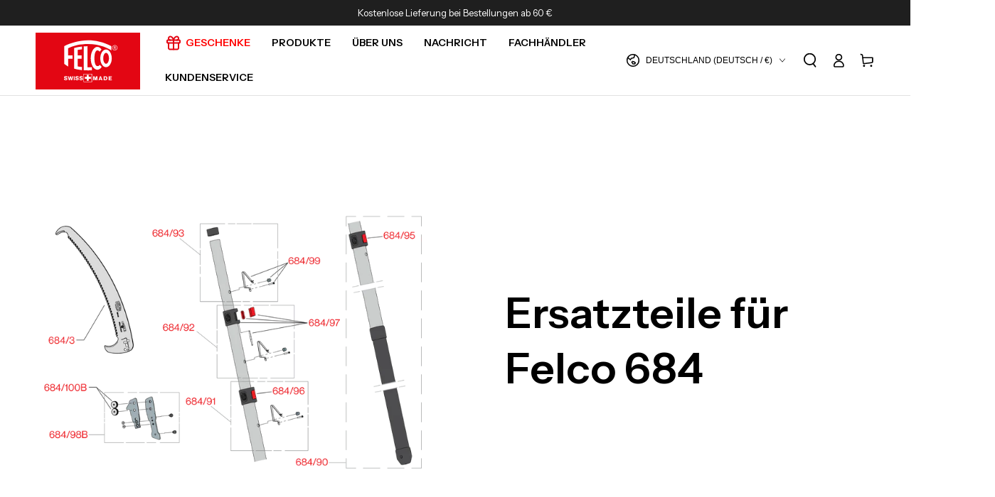

--- FILE ---
content_type: text/css
request_url: https://eu.felco.com/cdn/shop/t/16/assets/template-collection.css?v=32893418111790302041763022880
body_size: -106
content:
@media screen and (max-width: 749px){.collection .title:not(.title--no-heading){margin-top:-1rem}}@media screen and (min-width: 750px){.collection .title-wrapper--no-heading{margin-top:6rem}}.collection{position:relative}.collection .loading-overlay{top:0;right:0;bottom:0;left:0;display:none;width:100%;padding:0 5rem;background-color:rgba(var(--color-background),.7)}.collection.loading .loading-overlay{display:block}.collection--empty .title-wrapper{margin-top:10rem;margin-bottom:15rem}.collection--empty .title-wrapper .title{text-transform:none}.collection .product-grid{margin-top:3rem;margin-bottom:0}@media screen and (min-width: 750px){.collection .product-grid.grid--4-col-tablet>.grid__item{max-width:calc(50% - var(--grid-horizontal-spacing) / 2)}.collection .product-grid.grid--3-col-tablet>.grid__item{max-width:calc(33.33% - var(--grid-horizontal-spacing) * 2 / 3)}}@media screen and (min-width: 990px){.collection .product-grid.grid--4-col-desktop>.grid__item{max-width:calc(25% - var(--grid-horizontal-spacing) * 3 / 4)}.collection .product-grid.grid--3-col-desktop>.grid__item{max-width:calc(33.33% - var(--grid-horizontal-spacing) * 2 / 3)}}.promo-card.card-wrapper{height:100%;position:relative;color:#fff}.promo-card__media{border-radius:var(--card-radius);position:absolute;top:0;left:0;bottom:0;right:0;z-index:-1}.promo-card__media,.promo-card__media .media{height:100%;width:100%}.promo-card__content{display:flex;flex-direction:column;align-items:center;justify-content:center;text-align:center;gap:1.2rem;padding:3rem 1.5rem;height:100%}.promo-card__heading{text-decoration:none;margin:0;display:inline}.card-information__text.promo-card__heading{color:inherit;padding-bottom:0}.promo-card__text{line-height:1.2}.promo-card__button{--color-button-background: 255, 255, 255;--color-button-text: var(--color-foreground)}.promo-card__icon+.promo-card__heading{margin-top:1rem}.promo-card__content>*+.promo-card__button{margin-top:1rem}@media screen and (min-width: 990px){.promo-card__content{padding:3rem}}
/*# sourceMappingURL=/cdn/shop/t/16/assets/template-collection.css.map?v=32893418111790302041763022880 */


--- FILE ---
content_type: text/css
request_url: https://cdn.appmate.io/themecode/felco-eu/main/custom.css?generation=1731427808552515
body_size: 162
content:
wishlist-button-product{--icon-stroke-width: 1.5px;--icon-size: 20px}wishlist-button-collection .wk-button.wk-selected .wk-icon,wishlist-button-product .wk-button.wk-selected .wk-icon{--stroke: rgb(var(--color-base-accent));--fill: rgb(var(--color-base-accent))}wishlist-link .wk-button{--icon-size: 18px;--icon-stroke-width: 1px;--icon-stroke: black}wishlist-link .wk-counter{--size: 17px}wishlist-link-floating{z-index:29}wishlist-page .wk-page{padding-inline:var(--page-width-gutter)}wishlist-product-card .wk-image{border:var(--card-border-width) solid rgb(var(--color-border));border-radius:var(--card-radius);background-color:rgb(var(--card-color-scheme));box-shadow:var(--card-shadow-horizontal-offset) var(--card-shadow-vertical-offset) rgba(var(--color-shadow),var(--shadow-opacity))}wishlist-product-card .wk-product-title{font-family:var(--font-heading-family);font-style:var(--font-heading-style);font-weight:var(--font-heading-weight);color:rgb(var(--color-heading));line-height:calc(1 + .3/max(1,var(--font-heading-scale)));font-size:calc(var(--font-heading-scale) * 1.6rem)}wishlist-product-card .wk-price{color:rgb(var(--color-button-background));font-size:1.4rem;font-weight:var(--font-price-weight);margin-top:-.5em;margin-bottom:.5em}wishlist-product-card .wk-cta-button{text-transform:uppercase;font-weight:600;font-size:var(--font-button-size)}


--- FILE ---
content_type: image/svg+xml
request_url: https://eu.felco.com/cdn/shop/files/logo-felco.svg?height=80&v=1712835373
body_size: 1135
content:
<svg xmlns="http://www.w3.org/2000/svg" width="513" height="280" fill="none" viewBox="0 0 513 280"><path fill="#E30613" d="M512.143 0h-512v280h512V0Z"/><path fill="#fff" d="M159.534 128.817h21.5v-16.421h-21.787V77.29c24.081-13.872 62.495-21.233 96.322-21.233 63.069 0 100.623 22.932 115.243 31.142V66.25c-89.729-47.28-174.871-28.029-230.486 0v88.048c5.161 4.53 11.754 8.777 19.208 12.457v-37.937Z"/><path fill="#fff" d="M235.502 67.664v117.493c7.167.566 14.621.849 22.074.849 6.02 0 12.04-.283 17.774-.566v-15.005h-21.787V66.815l-18.061.85ZM226.615 82.386V68.514c-13.76 1.415-26.374 3.963-38.127 7.078v101.921c11.753 3.114 24.367 5.662 38.127 7.077v-15.288c-6.88-.566-13.473-1.698-20.067-2.831v-37.654h18.347v-16.421h-18.347V84.934c6.594-.85 13.187-1.981 20.067-2.548ZM372.819 126.552c0-24.065-12.614-43.6-28.094-43.6s-28.094 19.535-28.094 43.6 12.614 43.6 28.094 43.6 28.094-19.535 28.094-43.6Zm-41.854 0c0-14.722 6.307-26.896 14.047-26.896s14.047 12.174 14.047 26.896c0 14.722-6.307 26.896-14.047 26.896s-14.047-12.174-14.047-26.896Z"/><path fill="#fff" d="M303.157 87.2c3.727 0 7.167 2.547 10.321 6.51l9.173-10.757c-5.447-7.928-12.613-12.74-20.354-12.74-17.773 0-32.394 25.197-32.394 56.339 0 31.143 14.621 56.34 32.394 56.34 8.314 0 15.767-5.379 21.501-14.439l-9.747-9.626c-3.153 4.247-6.88 6.229-10.894 6.229-10.607 0-15.193-16.987-15.193-38.504s4.586-39.353 15.193-39.353ZM392.886 70.779c0-1.982-1.433-3.68-4.3-3.68h-6.02v15.004h2.293v-6.511h2.294c.573 0 2.007 0 2.293 1.698.287 1.982 0 3.964.574 4.813h2.293c-.287-.85-.573-3.114-.573-3.963 0-3.115-.86-3.681-2.58-3.681 2.293-.566 3.726-1.982 3.726-3.68Zm-4.586 2.548h-3.154v-4.813h3.154c1.72 0 2.293 1.132 2.293 2.265 0 1.415-.86 2.548-2.293 2.548Z"/><path fill="#fff" d="M387.726 61.436c-7.167 0-13.187 5.662-13.187 13.023 0 7.078 6.02 13.023 13.187 13.023s13.187-5.662 13.187-13.023c-.286-7.078-6.02-13.023-13.187-13.023Zm0 24.065c-6.307 0-11.18-4.813-11.18-11.042 0-5.945 4.873-11.041 11.18-11.041 6.307 0 11.181 4.813 11.181 11.041-.287 6.229-5.161 11.041-11.181 11.041ZM234.929 243.478h41.281V202.71h-41.281v40.768Zm1.72-38.786h37.554v37.088h-37.554v-37.088Z"/><path fill="#fff" d="M260.443 208.655h-9.747v9.626h-9.747v9.626h9.747v9.626h9.747v-9.626h9.747v-9.626h-9.747v-9.626ZM154.373 224.51c-.573-.567-1.433-.85-2.293-1.133l-2.58-.849c-.86-.283-1.433-.283-2.007-.566-.573 0-1.146-.284-1.433-.567-.287-.283-.573-.283-.86-.566-.287-.283-.287-.566-.287-.849 0-.566.287-1.133.86-1.416.574-.283 1.147-.566 2.007-.566.86 0 1.72.283 2.293.566.574.283.86.85.86 1.699h4.874c0-1.133-.287-1.982-.574-2.548-.286-.849-.86-1.416-1.72-1.982-.573-.566-1.433-.849-2.58-1.132-.86-.283-2.006-.284-3.153-.284-1.147 0-2.293.001-3.153.284-.86.283-1.721.566-2.581 1.132-.573.566-1.146 1.133-1.72 1.982-.286.849-.573 1.699-.573 2.831s.287 1.982.573 2.548c.287.566.86 1.132 1.72 1.699.574.566 1.434.849 2.294 1.132.86.283 1.72.566 2.58.566.573.284 1.433.284 1.72.567.573 0 .86.283 1.433.566.287.283.574.283.86.566.287.283.287.566.287.849 0 .284 0 .567-.287.85-.286.283-.286.566-.86.566-.286.283-.573.283-1.146.283h-1.147c-1.147 0-2.007-.283-2.867-.566-.573-.566-1.146-1.133-1.146-2.265h-4.874c0 1.132.287 1.982.573 2.831.574.849 1.147 1.416 1.72 1.982.86.566 1.721.849 2.867 1.132 1.147.283 2.294.567 3.727.567 1.147 0 2.293-.284 3.153-.567.86-.283 1.72-.566 2.58-1.132.86-.566 1.434-1.133 1.72-1.982.287-.849.574-1.699.574-2.831s-.287-1.982-.574-2.548l-.86-.849ZM176.734 223.377c0 .566-.287 1.133-.287 1.699 0 .566-.286 1.132-.286 1.699 0 .566-.287 1.132-.287 1.698 0-.566-.287-1.132-.287-1.698 0-.567-.286-.85-.286-1.416s-.287-1.133-.287-1.699l-1.72-8.493h-4.587l-2.293 8.493c0 .566-.287 1.133-.287 1.699 0 .566-.287 1.132-.287 1.416 0 .566-.286 1.132-.286 1.698 0-.566-.287-1.132-.287-1.698 0-.567-.287-1.133-.287-1.699 0-.566-.286-1.133-.286-1.416l-2.007-8.493h-4.873l5.446 19.535h4.874l2.007-9.343c0-.283.286-.849.286-1.133 0-.566 0-.849.287-1.132 0-.283.287-.849.287-1.132 0 .283.286.849.286 1.132 0 .283.287.849.287 1.132 0 .567.287.85.287 1.133l2.006 9.343h4.874l4.873-19.535h-4.873l-2.007 8.21ZM191.641 215.167h-4.873v19.535h4.873v-19.535ZM209.702 224.51c-.574-.567-1.434-.85-2.294-1.133l-2.58-.849c-.86-.283-1.433-.283-2.007-.566-.573 0-1.146-.284-1.433-.567-.287-.283-.573-.283-.86-.566-.287-.283-.287-.566-.287-.849 0-.566.287-1.133.86-1.416.574-.283 1.147-.566 2.007-.566.86 0 1.72.283 2.293.566.574.283.86.85.86 1.699h4.874c0-1.133-.287-1.982-.573-2.548-.287-.849-.86-1.416-1.72-1.982-.574-.566-1.434-.849-2.581-1.132-.86-.283-2.006-.284-3.153-.284-1.147 0-2.293.001-3.153.284-.86.283-1.72.566-2.58 1.132-.574.566-1.147 1.133-1.72 1.982-.287.849-.574 1.699-.574 2.831s.287 1.982.574 2.548c.286.566.86 1.132 1.72 1.699.573.566 1.433.849 2.293 1.132.86.283 1.72.566 2.58.566.573.284 1.433.284 1.72.567.573 0 .86.283 1.433.566.287.283.574.283.86.566.287.283.287.566.287.849 0 .284 0 .567-.287.85-.286.283-.286.566-.86.566-.286.283-.573.283-1.146.283h-1.147c-1.147 0-2.007-.283-2.867-.566-.573-.566-1.146-1.133-1.146-2.265h-4.874c0 1.132.287 1.982.574 2.831.573.849 1.146 1.416 1.72 1.982.86.566 1.72.849 2.866 1.132 1.147.283 2.294.567 3.727.567 1.147 0 2.293-.284 3.153-.567.861-.283 1.721-.566 2.581-1.132.86-.566 1.433-1.133 1.72-1.982.286-.849.573-1.699.573-2.831s-.287-1.982-.573-2.548l-.86-.849ZM229.482 224.51c-.573-.567-1.433-.85-2.293-1.133l-2.58-.849c-.86-.283-1.434-.283-2.007-.566-.573 0-1.147-.284-1.433-.567-.287-.283-.574-.283-.86-.566-.287-.283-.287-.566-.287-.849 0-.566.287-1.133.86-1.416.573-.283 1.147-.566 2.007-.566.86 0 1.72.283 2.293.566.573.283.86.85.86 1.699h4.873c0-1.133-.286-1.982-.573-2.548-.287-.849-.86-1.416-1.72-1.982-.573-.566-1.433-.849-2.58-1.132-.86-.283-2.007-.284-3.153-.284-1.147 0-2.294.001-3.154.284-.86.283-1.72.566-2.58 1.132-.573.566-1.147 1.133-1.72 1.982-.287.849-.573 1.699-.573 2.831s.286 1.982.573 2.548c.287.566.86 1.132 1.72 1.699.573.566 1.433.849 2.294 1.132.86.283 1.72.566 2.58.566.573.284 1.433.284 1.72.567.573 0 .86.283 1.433.566.287.283.573.283.86.566.573.283.573.849.573 1.133 0 .283 0 .566-.286.849-.287.283-.287.566-.86.566-.287.283-.574.283-1.147.283h-1.147c-1.146 0-2.006-.283-2.866-.566-.574-.566-1.147-1.132-1.147-2.265h-4.874c0 1.133.287 1.982.574 2.831.573.85 1.146 1.416 1.72 1.982.86.566 1.72.849 2.867 1.132 1.146.284 2.293.567 3.726.567 1.147 0 2.294-.283 3.154-.567.86-.283 1.72-.566 2.58-1.132.86-.566 1.433-1.132 1.72-1.982.286-.849.573-1.698.573-2.831 0-1.132-.287-1.982-.573-2.548l-1.147-1.132ZM292.837 223.66c0 .283-.287.85-.287 1.133 0 .566-.286 1.132-.286 1.415-.287.567-.287 1.133-.287 1.699-.287-.566-.287-1.132-.573-1.699 0-.566-.287-.849-.287-1.415 0-.567-.287-.85-.287-1.133l-2.293-8.493h-6.594v19.535h4.301v-13.873c0 .566.286 1.133.286 1.699 0 .283.287.849.287 1.132 0 .283.287.567.287.85l2.866 10.192h4.014l2.866-10.192c0-.283 0-.567.287-.85 0-.283.287-.849.287-1.132 0-.566.287-1.133.287-1.699V234.702h4.586v-19.535h-6.88l-2.58 8.493ZM315.198 215.167l-7.167 19.535h4.873l1.147-3.681h6.88l1.147 3.681h5.16l-7.167-19.535h-4.873Zm0 12.457 1.433-4.813c0-.283.287-.566.287-.849 0-.284.286-.567.286-.85 0-.283.287-.566.287-1.132 0 .283.287.566.287 1.132 0 .283.286.566.286.85 0 .283.287.566.287.849l1.433 4.813h-4.586ZM348.739 217.715c-.861-.849-1.721-1.416-2.867-1.982-1.147-.566-2.294-.849-3.727-.849h-8.6v19.535h8.313c1.147 0 2.294-.284 3.44-.567.86-.283 2.007-.849 2.581-1.415 1.146-.85 2.006-1.982 2.58-3.398.573-1.415.86-2.831.86-4.529 0-1.416-.287-2.832-.574-3.964-.573-.849-1.146-1.982-2.006-2.831Zm-3.727 11.608c-.86.849-2.007 1.415-3.727 1.415h-2.867V219.13h2.867c1.433 0 2.867.567 3.727 1.699.86 1.133 1.146 2.548 1.146 4.247 0 1.699-.286 3.114-1.146 4.247ZM362.786 226.491h8.886v-3.963h-8.886v-3.398h10.32v-3.963h-15.194v19.535h15.194v-3.964h-10.32v-4.247Z"/></svg>

--- FILE ---
content_type: image/svg+xml
request_url: https://eu.felco.com/cdn/shop/files/logo-felco-white.svg?v=1712835458&width=120
body_size: 1385
content:
<svg xmlns="http://www.w3.org/2000/svg" width="512" height="405" fill="none" viewBox="0 0 512 405"><path fill="#fff" d="M40.333 179.338h42.013v-32.27H39.772V78.077c47.055-27.263 122.119-41.729 188.219-41.729 123.239 0 196.622 45.067 225.191 61.202V56.378c-175.335-92.916-341.707-55.082-450.381 0v173.034c10.083 8.902 22.967 17.248 37.532 24.481v-74.555Z"/><path fill="#fff" d="M188.779 59.16v230.898c14.004 1.112 28.569 1.669 43.133 1.669 11.764 0 23.528-.557 34.731-1.113v-29.488H224.07V57.491l-35.291 1.669ZM171.414 88.092V60.829c-26.889 2.782-51.537 7.79-74.504 13.91v200.296c22.967 6.121 47.615 11.128 74.504 13.91V258.9c-13.445-1.112-26.329-3.338-39.213-5.563v-73.999h35.852v-32.27h-35.852V93.099c12.884-1.669 25.768-3.895 39.213-5.007ZM457.103 174.887c0-47.292-24.648-85.683-54.897-85.683-30.25 0-54.898 38.391-54.898 85.683 0 47.292 24.648 85.683 54.898 85.683 30.249 0 54.897-38.391 54.897-85.683Zm-81.786 0c0-28.932 12.324-52.856 27.449-52.856 15.125 0 27.448 23.924 27.448 52.856 0 28.932-12.323 52.856-27.448 52.856s-27.449-23.924-27.449-52.856Z"/><path fill="#fff" d="M320.98 97.55c7.283 0 14.005 5.008 20.167 12.797l17.925-21.143c-10.643-15.578-24.648-25.037-39.772-25.037-34.731 0-63.3 49.518-63.3 110.72s28.569 110.72 63.3 110.72c16.245 0 30.809-10.572 42.013-28.376l-19.046-18.917c-6.162 8.346-13.444 12.241-21.287 12.241-20.726 0-29.689-33.383-29.689-75.668 0-42.285 8.963-77.337 29.689-77.337ZM496.315 65.28c0-3.895-2.801-7.233-8.403-7.233h-11.763v29.488h4.481V74.74h4.482c1.12 0 3.921 0 4.481 3.338.56 3.895 0 7.79 1.12 9.458h4.482c-.56-1.669-1.121-6.12-1.121-7.789 0-6.12-1.68-7.233-5.041-7.233 4.481-1.113 7.282-3.895 7.282-7.233Zm-8.963 5.007h-6.162V60.83h6.162c3.361 0 4.482 2.226 4.482 4.451 0 2.782-1.681 5.007-4.482 5.007Z"/><path fill="#fff" d="M486.232 46.92c-14.004 0-25.768 11.127-25.768 25.593 0 13.91 11.764 25.593 25.768 25.593C500.236 98.106 512 86.98 512 72.513c-.56-13.91-11.764-25.593-25.768-25.593Zm0 47.292c-12.324 0-21.847-9.459-21.847-21.699 0-11.684 9.523-21.699 21.847-21.699 12.324 0 21.847 9.459 21.847 21.699-.56 12.24-10.083 21.699-21.847 21.699ZM187.659 404.672h80.665v-80.119h-80.665v80.119Zm3.361-76.224h73.383v72.886H191.02v-72.886Z"/><path fill="#fff" d="M237.514 336.237h-19.046v18.917h-19.046v18.917h19.046v18.917h19.046v-18.917h19.046v-18.917h-19.046v-18.917ZM30.25 367.395c-1.12-1.113-2.801-1.67-4.482-2.226l-5.041-1.669c-1.681-.557-2.801-.556-3.922-1.113-1.12 0-2.24-.556-2.8-1.113-.56-.556-1.121-.556-1.681-1.112-.56-.557-.56-1.113-.56-1.67 0-1.112.56-2.225 1.68-2.781 1.12-.557 2.24-1.113 3.921-1.113 1.68 0 3.362.556 4.482 1.113 1.12.556 1.68 1.669 1.68 3.338h9.523c0-2.226-.56-3.895-1.12-5.008-.56-1.669-1.68-2.782-3.361-3.894-1.12-1.113-2.801-1.669-5.042-2.226-1.68-.556-3.92-.556-6.162-.556-2.24 0-4.481 0-6.161.556-1.681.557-3.362 1.113-5.042 2.226-1.12 1.112-2.24 2.225-3.361 3.894-.56 1.67-1.12 3.339-1.12 5.564 0 2.226.56 3.895 1.12 5.008.56 1.112 1.68 2.225 3.36 3.338 1.121 1.113 2.802 1.669 4.482 2.225 1.68.557 3.361 1.113 5.042 1.113 1.12.557 2.8.557 3.36 1.113 1.121 0 1.681.556 2.802 1.113.56.556 1.12.556 1.68 1.112.56.557.56 1.113.56 1.67 0 .556 0 1.112-.56 1.669-.56.556-.56 1.113-1.68 1.113-.56.556-1.12.556-2.24.556h-2.242c-2.24 0-3.92-.556-5.601-1.113-1.12-1.113-2.241-2.225-2.241-4.451H0c0 2.226.56 3.895 1.12 5.564 1.12 1.669 2.241 2.782 3.361 3.895 1.68 1.112 3.361 1.669 5.602 2.225 2.24.556 4.482 1.113 7.282 1.113 2.241 0 4.482-.557 6.162-1.113 1.68-.556 3.361-1.113 5.042-2.225 1.68-1.113 2.8-2.226 3.361-3.895.56-1.669 1.12-3.338 1.12-5.564 0-2.225-.56-3.895-1.12-5.007l-1.68-1.669ZM73.943 365.169c0 1.113-.56 2.226-.56 3.338 0 1.113-.56 2.226-.56 3.339 0 1.112-.56 2.225-.56 3.338 0-1.113-.56-2.226-.56-3.338 0-1.113-.56-1.67-.56-2.782 0-1.113-.561-2.226-.561-3.339l-3.361-16.691h-8.963l-4.481 16.691c0 1.113-.56 2.226-.56 3.339 0 1.112-.56 2.225-.56 2.782 0 1.112-.56 2.225-.56 3.338 0-1.113-.56-2.226-.56-3.338 0-1.113-.561-2.226-.561-3.339 0-1.112-.56-2.225-.56-2.782l-3.921-16.691h-9.523l10.643 38.39h9.523l3.921-18.36c0-.557.56-1.669.56-2.226 0-1.113 0-1.669.56-2.225 0-.557.56-1.669.56-2.226 0 .557.56 1.669.56 2.226 0 .556.56 1.669.56 2.225 0 1.113.561 1.669.561 2.226l3.921 18.36h9.523l9.523-38.39h-9.523l-3.92 16.135ZM103.072 349.034h-9.523v38.39h9.523v-38.39ZM138.363 367.395c-1.12-1.113-2.801-1.67-4.481-2.226l-5.042-1.669c-1.68-.557-2.801-.556-3.921-1.113-1.12 0-2.241-.556-2.801-1.113-.56-.556-1.12-.556-1.68-1.112-.561-.557-.561-1.113-.561-1.67 0-1.112.561-2.225 1.681-2.781 1.12-.557 2.241-1.113 3.921-1.113 1.681 0 3.361.556 4.482 1.113 1.12.556 1.68 1.669 1.68 3.338h9.523c0-2.226-.56-3.895-1.12-5.008-.56-1.669-1.681-2.782-3.361-3.894-1.121-1.113-2.801-1.669-5.042-2.226-1.68-.556-3.921-.556-6.162-.556-2.24 0-4.481 0-6.162.556-1.68.557-3.361 1.113-5.041 2.226-1.121 1.112-2.241 2.225-3.361 3.894-.561 1.67-1.121 3.339-1.121 5.564 0 2.226.56 3.895 1.121 5.008.56 1.112 1.68 2.225 3.361 3.338 1.12 1.113 2.801 1.669 4.481 2.225 1.681.557 3.361 1.113 5.042 1.113 1.12.557 2.801.557 3.361 1.113 1.12 0 1.68.556 2.801 1.113.56.556 1.12.556 1.68 1.112.56.557.56 1.113.56 1.67 0 .556 0 1.112-.56 1.669-.56.556-.56 1.113-1.68 1.113-.561.556-1.121.556-2.241.556h-2.241c-2.24 0-3.921-.556-5.602-1.113-1.12-1.113-2.24-2.225-2.24-4.451h-9.523c0 2.226.56 3.895 1.12 5.564 1.12 1.669 2.241 2.782 3.361 3.895 1.681 1.112 3.361 1.669 5.602 2.225s4.481 1.113 7.282 1.113c2.241 0 4.482-.557 6.162-1.113 1.681-.556 3.361-1.113 5.042-2.225 1.68-1.113 2.801-2.226 3.361-3.895s1.12-3.338 1.12-5.564c0-2.225-.56-3.895-1.12-5.007l-1.681-1.669ZM177.015 367.395c-1.12-1.113-2.801-1.67-4.481-2.226l-5.042-1.669c-1.68-.557-2.801-.556-3.921-1.113-1.12 0-2.241-.556-2.801-1.113-.56-.556-1.12-.556-1.68-1.112-.56-.557-.56-1.113-.56-1.67 0-1.112.56-2.225 1.68-2.781 1.12-.557 2.241-1.113 3.921-1.113 1.681 0 3.361.556 4.482 1.113 1.12.556 1.68 1.669 1.68 3.338h9.523c0-2.226-.56-3.895-1.12-5.008-.56-1.669-1.681-2.782-3.361-3.894-1.121-1.113-2.801-1.669-5.042-2.226-1.68-.556-3.921-.556-6.162-.556-2.24 0-4.481 0-6.162.556-1.68.557-3.361 1.113-5.041 2.226-1.121 1.112-2.241 2.225-3.361 3.894-.56 1.67-1.121 3.339-1.121 5.564 0 2.226.561 3.895 1.121 5.008.56 1.112 1.68 2.225 3.361 3.338 1.12 1.113 2.801 1.669 4.481 2.225 1.681.557 3.361 1.113 5.042 1.113 1.12.557 2.801.557 3.361 1.113 1.12 0 1.68.556 2.801 1.113.56.556 1.12.556 1.68 1.112 1.121.557 1.121 1.67 1.121 2.226s0 1.113-.561 1.669c-.56.557-.56 1.113-1.68 1.113-.56.556-1.121.556-2.241.556h-2.241c-2.24 0-3.921-.556-5.601-1.112-1.121-1.113-2.241-2.226-2.241-4.452h-9.523c0 2.226.56 3.895 1.12 5.564 1.121 1.669 2.241 2.782 3.361 3.895 1.681 1.113 3.361 1.669 5.602 2.225 2.241.557 4.482 1.113 7.282 1.113 2.241 0 4.482-.556 6.162-1.113 1.681-.556 3.361-1.112 5.042-2.225 1.681-1.113 2.801-2.226 3.361-3.895s1.12-3.338 1.12-5.564c0-2.225-.56-3.894-1.12-5.007l-2.241-2.225ZM300.814 365.725c0 .557-.56 1.67-.56 2.226 0 1.113-.56 2.225-.56 2.782-.561 1.113-.561 2.225-.561 3.338-.56-1.113-.56-2.225-1.12-3.338 0-1.113-.56-1.669-.56-2.782s-.56-1.669-.56-2.226l-4.482-16.691h-12.884v38.39h8.403v-27.262c0 1.112.56 2.225.56 3.338 0 .556.56 1.669.56 2.225 0 .557.56 1.113.56 1.67l5.602 20.029h7.843l5.601-20.029c0-.557 0-1.113.561-1.67 0-.556.56-1.669.56-2.225 0-1.113.56-2.226.56-3.338v27.262h8.963v-38.39h-13.444l-5.042 16.691ZM344.508 349.034l-14.005 38.39h9.523l2.241-7.233h13.444l2.241 7.233h10.083l-14.004-38.39h-9.523Zm0 24.481 2.8-9.459c0-.556.561-1.112.561-1.669 0-.556.56-1.113.56-1.669s.56-1.113.56-2.226c0 .557.56 1.113.56 2.226 0 .556.56 1.113.56 1.669 0 .557.561 1.113.561 1.669l2.8 9.459h-8.962ZM410.048 354.041c-1.68-1.669-3.361-2.782-5.602-3.894-2.24-1.113-4.481-1.669-7.282-1.669h-16.805v38.39h16.245c2.241 0 4.481-.557 6.722-1.113 1.681-.556 3.921-1.669 5.042-2.782 2.24-1.669 3.921-3.895 5.041-6.676 1.12-2.782 1.681-5.564 1.681-8.902 0-2.782-.561-5.564-1.121-7.79-1.12-1.669-2.24-3.894-3.921-5.564Zm-7.282 22.812c-1.681 1.669-3.921 2.782-7.282 2.782h-5.602v-22.812h5.602c2.8 0 5.601 1.113 7.282 3.339 1.68 2.225 2.241 5.007 2.241 8.345 0 3.339-.561 6.12-2.241 8.346ZM437.497 371.289h17.365V363.5h-17.365v-6.677h20.166v-7.789h-29.689v38.39h29.689v-7.789h-20.166v-8.346Z"/></svg>

--- FILE ---
content_type: text/javascript; charset=UTF-8
request_url: https://choices.consentframework.com/js/pa/46784/c/6BKFw/cmp
body_size: 56728
content:
try { if (typeof(window.__sdcmpapi) !== "function") {(function () {window.ABconsentCMP = window.ABconsentCMP || {};})();} } catch(e) {}window.SDDAN = {"info":{"pa":46784,"c":"6BKFw"},"context":{"partner":false,"gdprApplies":false,"country":"US","cmps":null,"tlds":["vip","education","digital","press","bzh","si","sg","ee","pk","com.br","ai","mc","pics","sk","fm","re","it","biz","ba","org","io","gf","lt","news","football","nyc","guru","space","gr","fi","co.id","no","nu","kaufen","cl","lu","hu","jp","gratis","com.tr","rugby","st","yoga","pt","ie","ph","stream","us","tv","club","sport","md","com","online","uk","at","com.my","pl","tech","com.pl","travel","co.uk","corsica","com.hr","com.pe","lv","click","mobi","co.nz","com.au","cc","today","ae","nc","cab","com.mk","axa","immo","com.pt","co","nl","credit","app","aero","ly","ch","site","casa","sn","cn","co.il","asia","tw","com.es","co.za","world","is","info.pl","ro","academy","best","bg","cz","ru","rs","email","win","top","be","blog","fr","vn","com.ar","one","in","recipes","cat","tools","de","edu.au","org.pl","studio","ma","dk","school","dog","paris","net","com.cy","ci","radio","reise","guide","com.mx","bz.it","goog","style","art","properties","fit","ca","mx","eu","ac.uk","run","info","website","africa","media","estate","pro","asso.fr","com.co","com.ua","fail","al","ink","com.mt","xyz","forsale","es","ec","se","com.ve","me"],"apiRoot":"https://api.consentframework.com/api/v1/public","cacheApiRoot":"https://choices.consentframework.com/api/v1/public","consentApiRoot":"https://mychoice.consentframework.com/api/v1/public"},"cmp":{"privacyPolicy":"https://www.felco.com/policies/privacy-policy","defaultLanguage":"en","theme":{"lightMode":{"backgroundColor":"#FFFFFF","mainColor":"#e30613","titleColor":"#202942","textColor":"#8492A6","borderColor":"#F0F0F0","overlayColor":"#F9F9F9","logo":"url([data-uri])","providerLogo":"url([data-uri])"},"darkMode":{"mainColor":"#e30613","watermark":"NONE","skin":"NONE"},"borderRadius":"LIGHT","textSize":"MEDIUM","fontFamily":"Helvetica","fontFamilyTitle":"Helvetica","overlay":true,"noConsentButton":"NONE","noConsentButtonStyle":"LINK","setChoicesStyle":"BUTTON","position":"CENTER","toolbar":{"active":true,"position":"RIGHT","size":"SMALL","style":"ICON","offset":"30px"}},"scope":"DOMAIN","cookieMaxAgeInDays":180,"capping":"CHECK","cappingInDays":1,"vendorList":{"vendors":[755],"stacks":[40],"sirdataVendors":[8],"displayMode":"CONDENSED"},"cookieWall":{"active":false},"flexibleRefusal":true,"ccpa":{"lspa":false},"external":{"googleAnalytics":true,"shopify":true,"utiq":{"active":false,"noticeUrl":"/manage-utiq"}}}};var bn=Object.defineProperty,yn=Object.defineProperties;var wn=Object.getOwnPropertyDescriptors;var Oe=Object.getOwnPropertySymbols;var xn=Object.prototype.hasOwnProperty,Sn=Object.prototype.propertyIsEnumerable;var Mt=(C,w,S)=>w in C?bn(C,w,{enumerable:!0,configurable:!0,writable:!0,value:S}):C[w]=S,rt=(C,w)=>{for(var S in w||(w={}))xn.call(w,S)&&Mt(C,S,w[S]);if(Oe)for(var S of Oe(w))Sn.call(w,S)&&Mt(C,S,w[S]);return C},yt=(C,w)=>yn(C,wn(w));var p=(C,w,S)=>Mt(C,typeof w!="symbol"?w+"":w,S);var P=(C,w,S)=>new Promise((x,V)=>{var Q=L=>{try{X(S.next(L))}catch(E){V(E)}},wt=L=>{try{X(S.throw(L))}catch(E){V(E)}},X=L=>L.done?x(L.value):Promise.resolve(L.value).then(Q,wt);X((S=S.apply(C,w)).next())});(function(){"use strict";var C=document.createElement("style");C.textContent=`.sd-cmp-0cAhr{overflow:hidden!important}.sd-cmp-E8mYB{--modal-width:610px;--background-color:#fafafa;--main-color:#202942;--title-color:#202942;--text-color:#8492a6;--border-color:#e9ecef;--overlay-color:#000;--background-color-dark:#121725;--main-color-dark:#5a6d90;--title-color-dark:#5a6d90;--text-color-dark:#8492a6;--border-color-dark:#202942;--overlay-color-dark:#000;--border-radius:24px;--font-family:"Roboto";--font-family-title:"Roboto Slab";--font-size-base:13px;--font-size-big:calc(var(--font-size-base) + 2px);--font-size-small:calc(var(--font-size-base) - 2px);--font-size-xsmall:calc(var(--font-size-base) - 4px);--font-size-xxsmall:calc(var(--font-size-base) - 6px);--spacing-base:5px;--spacing-sm:var(--spacing-base);--spacing-md:calc(var(--spacing-base) + 5px);--spacing-lg:calc(var(--spacing-base) + 10px);--padding-base:15px;--padding-sm:var(--padding-base);--padding-md:calc(var(--padding-base) + 10px)}.sd-cmp-E8mYB html{line-height:1.15;-ms-text-size-adjust:100%;-webkit-text-size-adjust:100%}.sd-cmp-E8mYB body{margin:0}.sd-cmp-E8mYB article,.sd-cmp-E8mYB aside,.sd-cmp-E8mYB footer,.sd-cmp-E8mYB header,.sd-cmp-E8mYB nav,.sd-cmp-E8mYB section{display:block}.sd-cmp-E8mYB h1{font-size:2em;margin:.67em 0}.sd-cmp-E8mYB figcaption,.sd-cmp-E8mYB figure,.sd-cmp-E8mYB main{display:block}.sd-cmp-E8mYB figure{margin:1em 40px}.sd-cmp-E8mYB hr{box-sizing:content-box;height:0;overflow:visible}.sd-cmp-E8mYB pre{font-family:monospace,monospace;font-size:1em}.sd-cmp-E8mYB a{background-color:transparent;-webkit-text-decoration-skip:objects}.sd-cmp-E8mYB a,.sd-cmp-E8mYB span{-webkit-touch-callout:none;-webkit-user-select:none;-moz-user-select:none;user-select:none}.sd-cmp-E8mYB abbr[title]{border-bottom:none;text-decoration:underline;-webkit-text-decoration:underline dotted;text-decoration:underline dotted}.sd-cmp-E8mYB b,.sd-cmp-E8mYB strong{font-weight:inherit;font-weight:bolder}.sd-cmp-E8mYB code,.sd-cmp-E8mYB kbd,.sd-cmp-E8mYB samp{font-family:monospace,monospace;font-size:1em}.sd-cmp-E8mYB dfn{font-style:italic}.sd-cmp-E8mYB mark{background-color:#ff0;color:#000}.sd-cmp-E8mYB small{font-size:80%}.sd-cmp-E8mYB sub,.sd-cmp-E8mYB sup{font-size:75%;line-height:0;position:relative;vertical-align:baseline}.sd-cmp-E8mYB sub{bottom:-.25em}.sd-cmp-E8mYB sup{top:-.5em}.sd-cmp-E8mYB audio,.sd-cmp-E8mYB video{display:inline-block}.sd-cmp-E8mYB audio:not([controls]){display:none;height:0}.sd-cmp-E8mYB img{border-style:none}.sd-cmp-E8mYB svg:not(:root){overflow:hidden}.sd-cmp-E8mYB button,.sd-cmp-E8mYB input,.sd-cmp-E8mYB optgroup,.sd-cmp-E8mYB select,.sd-cmp-E8mYB textarea{font-size:100%;height:auto;line-height:1.15;margin:0}.sd-cmp-E8mYB button,.sd-cmp-E8mYB input{overflow:visible}.sd-cmp-E8mYB button,.sd-cmp-E8mYB select{text-transform:none}.sd-cmp-E8mYB [type=reset],.sd-cmp-E8mYB [type=submit],.sd-cmp-E8mYB button,.sd-cmp-E8mYB html [type=button]{-webkit-appearance:button}.sd-cmp-E8mYB [type=button]::-moz-focus-inner,.sd-cmp-E8mYB [type=reset]::-moz-focus-inner,.sd-cmp-E8mYB [type=submit]::-moz-focus-inner,.sd-cmp-E8mYB button::-moz-focus-inner{border-style:none;padding:0}.sd-cmp-E8mYB [type=button]:-moz-focusring,.sd-cmp-E8mYB [type=reset]:-moz-focusring,.sd-cmp-E8mYB [type=submit]:-moz-focusring,.sd-cmp-E8mYB button:-moz-focusring{outline:1px dotted ButtonText}.sd-cmp-E8mYB button{white-space:normal}.sd-cmp-E8mYB fieldset{padding:.35em .75em .625em}.sd-cmp-E8mYB legend{box-sizing:border-box;color:inherit;display:table;max-width:100%;padding:0;white-space:normal}.sd-cmp-E8mYB progress{display:inline-block;vertical-align:baseline}.sd-cmp-E8mYB textarea{overflow:auto}.sd-cmp-E8mYB [type=checkbox],.sd-cmp-E8mYB [type=radio]{box-sizing:border-box;padding:0}.sd-cmp-E8mYB [type=number]::-webkit-inner-spin-button,.sd-cmp-E8mYB [type=number]::-webkit-outer-spin-button{height:auto}.sd-cmp-E8mYB [type=search]{-webkit-appearance:textfield;outline-offset:-2px}.sd-cmp-E8mYB [type=search]::-webkit-search-cancel-button,.sd-cmp-E8mYB [type=search]::-webkit-search-decoration{-webkit-appearance:none}.sd-cmp-E8mYB ::-webkit-file-upload-button{-webkit-appearance:button;font:inherit}.sd-cmp-E8mYB details,.sd-cmp-E8mYB menu{display:block}.sd-cmp-E8mYB summary{display:list-item}.sd-cmp-E8mYB canvas{display:inline-block}.sd-cmp-E8mYB [hidden],.sd-cmp-E8mYB template{display:none}.sd-cmp-E8mYB.sd-cmp-0D1DZ{--modal-width:560px;--font-size-base:12px;--spacing-base:3px;--padding-base:13px}.sd-cmp-E8mYB.sd-cmp-R3E2W{--modal-width:610px;--font-size-base:13px;--spacing-base:5px;--padding-base:15px}.sd-cmp-E8mYB.sd-cmp-7NIUJ{--modal-width:660px;--font-size-base:14px;--spacing-base:7px;--padding-base:17px}@media(max-width:480px){.sd-cmp-E8mYB{--font-size-base:13px!important}}.sd-cmp-E8mYB .sd-cmp-4oXwF{background-color:var(--overlay-color);inset:0;opacity:.7;position:fixed;z-index:2147483646}.sd-cmp-E8mYB .sd-cmp-0aBA7{font-family:var(--font-family),Helvetica,Arial,sans-serif;font-size:var(--font-size-base);font-weight:400;-webkit-font-smoothing:antialiased;line-height:1.4;text-align:left;-webkit-user-select:none;-moz-user-select:none;user-select:none}@media(max-width:480px){.sd-cmp-E8mYB .sd-cmp-0aBA7{line-height:1.2}}.sd-cmp-E8mYB *{box-sizing:border-box;font-family:unset;font-size:unset;font-weight:unset;letter-spacing:normal;line-height:unset;margin:0;min-height:auto;min-width:auto;padding:0}.sd-cmp-E8mYB a{color:var(--text-color)!important;cursor:pointer;font-size:inherit;font-weight:700;text-decoration:underline!important;-webkit-tap-highlight-color:transparent}.sd-cmp-E8mYB a:hover{text-decoration:none!important}.sd-cmp-E8mYB svg{display:inline-block;margin-top:-2px;transition:.2s ease;vertical-align:middle}.sd-cmp-E8mYB h2,.sd-cmp-E8mYB h3{background:none!important;font-family:inherit;font-size:inherit}@media(prefers-color-scheme:dark){.sd-cmp-E8mYB{--background-color:var(--background-color-dark)!important;--main-color:var(--main-color-dark)!important;--title-color:var(--title-color-dark)!important;--text-color:var(--text-color-dark)!important;--border-color:var(--border-color-dark)!important;--overlay-color:var(--overlay-color-dark)!important}}.sd-cmp-SheY9{-webkit-appearance:none!important;-moz-appearance:none!important;appearance:none!important;background:none!important;border:none!important;box-shadow:none!important;flex:1;font-size:inherit!important;margin:0!important;outline:none!important;padding:0!important;position:relative;text-shadow:none!important;width:auto!important}.sd-cmp-SheY9 .sd-cmp-fD8rc,.sd-cmp-SheY9 .sd-cmp-mVQ6I{cursor:pointer;display:block;font-family:var(--font-family-title),Helvetica,Arial,sans-serif;font-weight:500;letter-spacing:.4pt;outline:0;white-space:nowrap;width:auto}.sd-cmp-SheY9 .sd-cmp-fD8rc{border:1px solid var(--main-color);border-radius:calc(var(--border-radius)/2);-webkit-tap-highlight-color:transparent;transition:color .1s ease-out,background .1s ease-out}.sd-cmp-SheY9 .sd-cmp-mVQ6I{color:var(--main-color);font-size:var(--font-size-base);padding:5px;text-decoration:underline!important}@media(hover:hover){.sd-cmp-SheY9 .sd-cmp-mVQ6I:hover{text-decoration:none!important}}.sd-cmp-SheY9 .sd-cmp-mVQ6I:active{text-decoration:none!important}.sd-cmp-SheY9:focus{outline:0}.sd-cmp-SheY9:focus>.sd-cmp-fD8rc{outline:1px auto -webkit-focus-ring-color}.sd-cmp-SheY9:hover{background:none!important;border:none!important}.sd-cmp-w5e4-{font-size:var(--font-size-small)!important;padding:.55em 1.5em;text-transform:lowercase!important}.sd-cmp-50JGz{background:var(--main-color);color:var(--background-color)}@media(hover:hover){.sd-cmp-50JGz:hover{background:var(--background-color);color:var(--main-color)}}.sd-cmp-2Yylc,.sd-cmp-50JGz:active{background:var(--background-color);color:var(--main-color)}@media(hover:hover){.sd-cmp-2Yylc:hover{background:var(--main-color);color:var(--background-color)}.sd-cmp-2Yylc:hover svg{fill:var(--background-color)}}.sd-cmp-2Yylc:active{background:var(--main-color);color:var(--background-color)}.sd-cmp-2Yylc:active svg{fill:var(--background-color)}.sd-cmp-2Yylc svg{fill:var(--main-color)}.sd-cmp-YcYrW{align-items:center;box-shadow:unset!important;display:flex;height:auto;justify-content:center;left:50%;margin:0;max-width:100vw;padding:0;position:fixed;top:50%;transform:translate3d(-50%,-50%,0);width:var(--modal-width);z-index:2147483647}@media(max-width:480px){.sd-cmp-YcYrW{width:100%}}.sd-cmp-YcYrW.sd-cmp-QUBoh{bottom:auto!important;top:0!important}.sd-cmp-YcYrW.sd-cmp-QUBoh,.sd-cmp-YcYrW.sd-cmp-i-HgV{left:0!important;right:0!important;transform:unset!important}.sd-cmp-YcYrW.sd-cmp-i-HgV{bottom:0!important;top:auto!important}.sd-cmp-YcYrW.sd-cmp-Lvwq1{left:0!important;right:unset!important}.sd-cmp-YcYrW.sd-cmp-g-Rm0{left:unset!important;right:0!important}.sd-cmp-YcYrW.sd-cmp-HE-pT{margin:auto;max-width:1400px;width:100%}.sd-cmp-YcYrW.sd-cmp-HkK44{display:none!important}.sd-cmp-YcYrW .sd-cmp-TYlBl{background:var(--background-color);border-radius:var(--border-radius);box-shadow:0 0 15px #00000020;display:flex;height:fit-content;height:-moz-fit-content;margin:25px;max-height:calc(100vh - 50px);position:relative;width:100%}.sd-cmp-YcYrW .sd-cmp-TYlBl.sd-cmp-5-EFH{height:600px}@media(max-width:480px){.sd-cmp-YcYrW .sd-cmp-TYlBl{margin:12.5px;max-height:calc(var(--vh, 1vh)*100 - 25px)}}.sd-cmp-YcYrW .sd-cmp-TYlBl .sd-cmp-sI4TY{border-radius:var(--border-radius);display:flex;flex:1;flex-direction:column;overflow:hidden}.sd-cmp-YcYrW .sd-cmp-TYlBl .sd-cmp-sI4TY .sd-cmp-aadUD{display:block;gap:var(--spacing-sm);padding:var(--padding-sm) var(--padding-md);position:relative}@media(max-width:480px){.sd-cmp-YcYrW .sd-cmp-TYlBl .sd-cmp-sI4TY .sd-cmp-aadUD{padding:var(--padding-sm)}}.sd-cmp-YcYrW .sd-cmp-TYlBl .sd-cmp-sI4TY .sd-cmp-yiD-v{display:flex;flex:1;flex-direction:column;overflow-x:hidden;overflow-y:auto;position:relative;-webkit-overflow-scrolling:touch;min-height:60px}.sd-cmp-YcYrW .sd-cmp-TYlBl .sd-cmp-sI4TY .sd-cmp-yiD-v .sd-cmp-N-UMG{overflow:hidden;-ms-overflow-y:hidden;overflow-y:auto}.sd-cmp-YcYrW .sd-cmp-TYlBl .sd-cmp-sI4TY .sd-cmp-yiD-v .sd-cmp-N-UMG::-webkit-scrollbar{width:5px}.sd-cmp-YcYrW .sd-cmp-TYlBl .sd-cmp-sI4TY .sd-cmp-yiD-v .sd-cmp-N-UMG::-webkit-scrollbar-thumb{border:0 solid transparent;box-shadow:inset 0 0 0 3px var(--main-color)}.sd-cmp-YcYrW .sd-cmp-TYlBl .sd-cmp-sI4TY .sd-cmp-yiD-v .sd-cmp-N-UMG .sd-cmp-xkC8y{display:flex;flex-direction:column;gap:var(--spacing-lg);padding:var(--padding-sm) var(--padding-md)}@media(max-width:480px){.sd-cmp-YcYrW .sd-cmp-TYlBl .sd-cmp-sI4TY .sd-cmp-yiD-v .sd-cmp-N-UMG .sd-cmp-xkC8y{gap:var(--spacing-md);padding:var(--padding-sm)}}.sd-cmp-YcYrW .sd-cmp-TYlBl .sd-cmp-sI4TY .sd-cmp-C9wjg{border-radius:0 0 var(--border-radius) var(--border-radius);border-top:1px solid var(--border-color);display:flex;flex-wrap:wrap;justify-content:space-between}.sd-cmp-mfn-G{bottom:20px;font-size:100%;position:fixed;z-index:999999}.sd-cmp-mfn-G.sd-cmp-4g8no{left:20px}.sd-cmp-mfn-G.sd-cmp-4g8no button{border-bottom-left-radius:0!important}.sd-cmp-mfn-G.sd-cmp-zost4{right:20px}.sd-cmp-mfn-G.sd-cmp-zost4 button{border-bottom-right-radius:0!important}@media(max-width:480px){.sd-cmp-mfn-G{bottom:20px/2}.sd-cmp-mfn-G.sd-cmp-4g8no{left:20px/2}.sd-cmp-mfn-G.sd-cmp-zost4{right:20px/2}}.sd-cmp-mfn-G .sd-cmp-vD9Ac{display:block;position:relative}.sd-cmp-mfn-G .sd-cmp-NEsgm svg{filter:drop-shadow(0 -5px 6px #00000020)}.sd-cmp-mfn-G .sd-cmp-NEsgm:not(.sd-cmp-drJIL){cursor:pointer}.sd-cmp-mfn-G .sd-cmp-NEsgm:not(.sd-cmp-drJIL) svg:hover{transform:translateY(-5px)}.sd-cmp-mfn-G button.sd-cmp-aZD7G{align-items:center;display:flex;flex-direction:row;gap:var(--spacing-md);outline:0;-webkit-tap-highlight-color:transparent;background:var(--main-color);border:1px solid var(--background-color);border-radius:var(--border-radius);box-shadow:0 -5px 12px -2px #00000020;color:var(--background-color);font-family:var(--font-family-title),Helvetica,Arial,sans-serif;font-size:var(--font-size-base)!important;line-height:1.4;padding:calc(var(--padding-md)/2) var(--padding-md);transition:color .1s ease-out,background .1s ease-out}.sd-cmp-mfn-G button.sd-cmp-aZD7G.sd-cmp-VQeX3{font-size:var(--font-size-small)!important;padding:calc(var(--padding-sm)/2) var(--padding-sm)}.sd-cmp-mfn-G button.sd-cmp-aZD7G.sd-cmp-VQeX3 .sd-cmp-1c6XU svg{height:17px}@media(max-width:480px){.sd-cmp-mfn-G button.sd-cmp-aZD7G:not(.sd-cmp-QJC3T){padding:calc(var(--padding-sm)/2) var(--padding-sm)}}@media(hover:hover){.sd-cmp-mfn-G button.sd-cmp-aZD7G:hover:not([disabled]){background:var(--background-color);border:1px solid var(--main-color);color:var(--main-color);cursor:pointer}}.sd-cmp-mfn-G button.sd-cmp-aZD7G .sd-cmp-1c6XU svg{height:20px;width:auto}.sd-cmp-8j2GF{-webkit-appearance:none!important;-moz-appearance:none!important;appearance:none!important;background:none!important;border:none!important;box-shadow:none!important;flex:1;font-size:inherit!important;margin:0!important;outline:none!important;padding:0!important;position:relative;text-shadow:none!important;width:auto!important}.sd-cmp-8j2GF .sd-cmp-ISKTJ,.sd-cmp-8j2GF .sd-cmp-MV6Na{cursor:pointer;display:block;font-family:var(--font-family-title),Helvetica,Arial,sans-serif;font-weight:500;letter-spacing:.4pt;outline:0;white-space:nowrap;width:auto}.sd-cmp-8j2GF .sd-cmp-MV6Na{border:1px solid var(--main-color);border-radius:calc(var(--border-radius)/2);-webkit-tap-highlight-color:transparent;transition:color .1s ease-out,background .1s ease-out}.sd-cmp-8j2GF .sd-cmp-ISKTJ{color:var(--main-color);font-size:var(--font-size-base);padding:5px;text-decoration:underline!important}@media(hover:hover){.sd-cmp-8j2GF .sd-cmp-ISKTJ:hover{text-decoration:none!important}}.sd-cmp-8j2GF .sd-cmp-ISKTJ:active{text-decoration:none!important}.sd-cmp-8j2GF:focus{outline:0}.sd-cmp-8j2GF:focus>.sd-cmp-MV6Na{outline:1px auto -webkit-focus-ring-color}.sd-cmp-8j2GF:hover{background:none!important;border:none!important}.sd-cmp-GcQ0V{font-size:var(--font-size-small)!important;padding:.55em 1.5em;text-transform:lowercase!important}.sd-cmp-neoJ8{background:var(--main-color);color:var(--background-color)}@media(hover:hover){.sd-cmp-neoJ8:hover{background:var(--background-color);color:var(--main-color)}}.sd-cmp-dXeJ1,.sd-cmp-neoJ8:active{background:var(--background-color);color:var(--main-color)}@media(hover:hover){.sd-cmp-dXeJ1:hover{background:var(--main-color);color:var(--background-color)}.sd-cmp-dXeJ1:hover svg{fill:var(--background-color)}}.sd-cmp-dXeJ1:active{background:var(--main-color);color:var(--background-color)}.sd-cmp-dXeJ1:active svg{fill:var(--background-color)}.sd-cmp-dXeJ1 svg{fill:var(--main-color)}.sd-cmp-wBgKb{align-items:center;box-shadow:unset!important;display:flex;height:auto;justify-content:center;left:50%;margin:0;max-width:100vw;padding:0;position:fixed;top:50%;transform:translate3d(-50%,-50%,0);width:var(--modal-width);z-index:2147483647}@media(max-width:480px){.sd-cmp-wBgKb{width:100%}}.sd-cmp-wBgKb.sd-cmp-ccFYk{bottom:auto!important;top:0!important}.sd-cmp-wBgKb.sd-cmp-CShq-,.sd-cmp-wBgKb.sd-cmp-ccFYk{left:0!important;right:0!important;transform:unset!important}.sd-cmp-wBgKb.sd-cmp-CShq-{bottom:0!important;top:auto!important}.sd-cmp-wBgKb.sd-cmp-oJ6YH{left:0!important;right:unset!important}.sd-cmp-wBgKb.sd-cmp-UenSl{left:unset!important;right:0!important}.sd-cmp-wBgKb.sd-cmp-yn8np{margin:auto;max-width:1400px;width:100%}.sd-cmp-wBgKb.sd-cmp-HV4jC{display:none!important}.sd-cmp-wBgKb .sd-cmp-Mhcnq{background:var(--background-color);border-radius:var(--border-radius);box-shadow:0 0 15px #00000020;display:flex;height:fit-content;height:-moz-fit-content;margin:25px;max-height:calc(100vh - 50px);position:relative;width:100%}.sd-cmp-wBgKb .sd-cmp-Mhcnq.sd-cmp-HvFLt{height:600px}@media(max-width:480px){.sd-cmp-wBgKb .sd-cmp-Mhcnq{margin:12.5px;max-height:calc(var(--vh, 1vh)*100 - 25px)}}.sd-cmp-wBgKb .sd-cmp-Mhcnq .sd-cmp-rErhr{border-radius:var(--border-radius);display:flex;flex:1;flex-direction:column;overflow:hidden}.sd-cmp-wBgKb .sd-cmp-Mhcnq .sd-cmp-rErhr .sd-cmp-O5PBM{display:block;gap:var(--spacing-sm);padding:var(--padding-sm) var(--padding-md);position:relative}@media(max-width:480px){.sd-cmp-wBgKb .sd-cmp-Mhcnq .sd-cmp-rErhr .sd-cmp-O5PBM{padding:var(--padding-sm)}}.sd-cmp-wBgKb .sd-cmp-Mhcnq .sd-cmp-rErhr .sd-cmp-uLlTJ{display:flex;flex:1;flex-direction:column;overflow-x:hidden;overflow-y:auto;position:relative;-webkit-overflow-scrolling:touch;min-height:60px}.sd-cmp-wBgKb .sd-cmp-Mhcnq .sd-cmp-rErhr .sd-cmp-uLlTJ .sd-cmp-hHVD5{overflow:hidden;-ms-overflow-y:hidden;overflow-y:auto}.sd-cmp-wBgKb .sd-cmp-Mhcnq .sd-cmp-rErhr .sd-cmp-uLlTJ .sd-cmp-hHVD5::-webkit-scrollbar{width:5px}.sd-cmp-wBgKb .sd-cmp-Mhcnq .sd-cmp-rErhr .sd-cmp-uLlTJ .sd-cmp-hHVD5::-webkit-scrollbar-thumb{border:0 solid transparent;box-shadow:inset 0 0 0 3px var(--main-color)}.sd-cmp-wBgKb .sd-cmp-Mhcnq .sd-cmp-rErhr .sd-cmp-uLlTJ .sd-cmp-hHVD5 .sd-cmp-LN2h8{display:flex;flex-direction:column;gap:var(--spacing-lg);padding:var(--padding-sm) var(--padding-md)}@media(max-width:480px){.sd-cmp-wBgKb .sd-cmp-Mhcnq .sd-cmp-rErhr .sd-cmp-uLlTJ .sd-cmp-hHVD5 .sd-cmp-LN2h8{gap:var(--spacing-md);padding:var(--padding-sm)}}.sd-cmp-wBgKb .sd-cmp-Mhcnq .sd-cmp-rErhr .sd-cmp-Y5TTw{border-radius:0 0 var(--border-radius) var(--border-radius);border-top:1px solid var(--border-color);display:flex;flex-wrap:wrap;justify-content:space-between}.sd-cmp-hHVD5 .sd-cmp-3wghC{align-items:flex-start;display:flex;justify-content:space-between}.sd-cmp-hHVD5 .sd-cmp-AmRQ2{background:none!important;border:0!important;color:var(--title-color);font-family:var(--font-family-title),Helvetica,Arial,sans-serif!important;font-size:calc(var(--font-size-base)*1.5);font-weight:500;letter-spacing:inherit!important;line-height:1.2;margin:0!important;outline:0!important;padding:0!important;text-align:left!important;text-transform:none!important}.sd-cmp-hHVD5 .sd-cmp-AmRQ2 *{font-family:inherit;font-size:inherit;font-weight:inherit}.sd-cmp-hHVD5 .sd-cmp-J-Y-d{display:flex;flex-direction:column;gap:var(--spacing-md)}@media(max-width:480px){.sd-cmp-hHVD5 .sd-cmp-J-Y-d{gap:var(--spacing-sm)}}.sd-cmp-hHVD5 .sd-cmp-f6oZh{color:var(--text-color);display:block;text-align:justify;text-shadow:1pt 0 0 var(--background-color)}.sd-cmp-hHVD5 .sd-cmp-f6oZh strong{color:var(--text-color)!important;cursor:pointer;font-family:inherit;font-size:inherit;font-weight:700!important;text-decoration:underline;-webkit-tap-highlight-color:transparent}@media(hover:hover){.sd-cmp-hHVD5 .sd-cmp-f6oZh strong:hover{text-decoration:none!important}}.sd-cmp-8SFna{-webkit-appearance:none!important;-moz-appearance:none!important;appearance:none!important;background:none!important;border:none!important;box-shadow:none!important;flex:1;font-size:inherit!important;margin:0!important;outline:none!important;padding:0!important;position:relative;text-shadow:none!important;width:auto!important}.sd-cmp-8SFna .sd-cmp-IQPh0,.sd-cmp-8SFna .sd-cmp-UrNcp{cursor:pointer;display:block;font-family:var(--font-family-title),Helvetica,Arial,sans-serif;font-weight:500;letter-spacing:.4pt;outline:0;white-space:nowrap;width:auto}.sd-cmp-8SFna .sd-cmp-IQPh0{border:1px solid var(--main-color);border-radius:calc(var(--border-radius)/2);-webkit-tap-highlight-color:transparent;transition:color .1s ease-out,background .1s ease-out}.sd-cmp-8SFna .sd-cmp-UrNcp{color:var(--main-color);font-size:var(--font-size-base);padding:5px;text-decoration:underline!important}@media(hover:hover){.sd-cmp-8SFna .sd-cmp-UrNcp:hover{text-decoration:none!important}}.sd-cmp-8SFna .sd-cmp-UrNcp:active{text-decoration:none!important}.sd-cmp-8SFna:focus{outline:0}.sd-cmp-8SFna:focus>.sd-cmp-IQPh0{outline:1px auto -webkit-focus-ring-color}.sd-cmp-8SFna:hover{background:none!important;border:none!important}.sd-cmp-gIoHo{font-size:var(--font-size-small)!important;padding:.55em 1.5em;text-transform:lowercase!important}.sd-cmp-uZov0{background:var(--main-color);color:var(--background-color)}@media(hover:hover){.sd-cmp-uZov0:hover{background:var(--background-color);color:var(--main-color)}}.sd-cmp-SsFsX,.sd-cmp-uZov0:active{background:var(--background-color);color:var(--main-color)}@media(hover:hover){.sd-cmp-SsFsX:hover{background:var(--main-color);color:var(--background-color)}.sd-cmp-SsFsX:hover svg{fill:var(--background-color)}}.sd-cmp-SsFsX:active{background:var(--main-color);color:var(--background-color)}.sd-cmp-SsFsX:active svg{fill:var(--background-color)}.sd-cmp-SsFsX svg{fill:var(--main-color)}.sd-cmp-bS5Na{outline:0;position:absolute;right:var(--padding-sm);top:var(--padding-sm);z-index:1}.sd-cmp-bS5Na:hover{text-decoration:none!important}.sd-cmp-bS5Na:focus{outline:0}.sd-cmp-bS5Na:focus>.sd-cmp-rOMnB{outline:1px auto -webkit-focus-ring-color}.sd-cmp-bS5Na .sd-cmp-rOMnB{background-color:var(--background-color);border-radius:var(--border-radius);cursor:pointer;height:calc(var(--font-size-base) + 10px);position:absolute;right:0;top:0;width:calc(var(--font-size-base) + 10px)}@media(hover:hover){.sd-cmp-bS5Na .sd-cmp-rOMnB:hover{filter:contrast(95%)}}.sd-cmp-bS5Na .sd-cmp-rOMnB span{background:var(--main-color);border-radius:2px;display:block;height:2px;inset:0;margin:auto;position:absolute;width:var(--font-size-base)}.sd-cmp-bS5Na .sd-cmp-rOMnB span:first-child{transform:rotate(45deg)}.sd-cmp-bS5Na .sd-cmp-rOMnB span:nth-child(2){transform:rotate(-45deg)}.sd-cmp-az-Im{display:flex;flex-direction:column;gap:var(--spacing-sm);text-align:center}.sd-cmp-az-Im .sd-cmp-SZYa8{border-radius:0 0 var(--border-radius) var(--border-radius);border-top:1px solid var(--border-color);display:flex;flex-wrap:wrap;justify-content:space-between}.sd-cmp-az-Im .sd-cmp-SZYa8 .sd-cmp-SSuo6{align-items:center;border-color:transparent!important;border-radius:0!important;display:flex;filter:contrast(95%);font-size:var(--font-size-base)!important;height:100%;justify-content:center;letter-spacing:.4pt;padding:var(--padding-sm);white-space:normal;word-break:break-word}.sd-cmp-az-Im .sd-cmp-SZYa8>:not(:last-child) .sd-cmp-SSuo6{border-right-color:var(--border-color)!important}@media(max-width:480px){.sd-cmp-az-Im .sd-cmp-SZYa8{flex-direction:column}.sd-cmp-az-Im .sd-cmp-SZYa8>:not(:last-child) .sd-cmp-SSuo6{border-bottom-color:var(--border-color)!important;border-right-color:transparent!important}}
/*$vite$:1*/`,document.head.appendChild(C);const w=["log","info","warn","error"];class S{constructor(){p(this,"debug",(...t)=>this.process("log",...t));p(this,"info",(...t)=>this.process("info",...t));p(this,"warn",(...t)=>this.process("warn",...t));p(this,"error",(...t)=>this.process("error",...t));p(this,"process",(t,...o)=>{if(this.logLevel&&console&&typeof console[t]=="function"){const n=w.indexOf(this.logLevel.toString().toLocaleLowerCase()),r=w.indexOf(t.toString().toLocaleLowerCase());if(n>-1&&r>=n){const[s,...i]=[...o];console[t](`%cCMP%c ${s}`,"background:#6ED216;border-radius:10px;color:#ffffff;font-size:10px;padding:2px 5px;","font-weight:600",...i)}}})}init(t){Object.assign(this,{logLevel:t==="debug"?"log":t})}}const x=new S;function V(e){return e===!0?"Y":"N"}function Q(e,t){return e.substr(t,1)==="Y"}function wt(e){let t=e.version;return t+=V(e.noticeProvided),t+=V(e.optOut),t+=V(e.lspa),t}function X(e){if(e.length===4)return{version:e.substr(0,1),noticeProvided:Q(e,1),optOut:Q(e,2),lspa:Q(e,3),uspString:e}}const L="SDDAN",E="Sddan",Ie="ABconsentCMP",Rt="__uspapi",st=1,Ut="__abconsent-cmp",ze="/profile",Me="/user-action",Re="/host",Ue="https://contextual.sirdata.io/api/v1/public/contextual?",$t=180,$e="PROVIDER",Fe="DOMAIN",Ft="LOCAL",Ge="NONE",je="LIGHT",He="AVERAGE",Ve="STRONG",Ke="SMALL",We="MEDIUM",Je="BIG",qe="LEFT",Ze="SMALL",xt="ccpa_load",Qe="optin",Xe="optout",to="cookie_disabled",eo="ccpa_not_applies",oo="ccpa_response",no="optin",ro="optout",so="close",Gt="policy";class io{constructor(){p(this,"update",t=>P(this,null,function*(){t&&typeof t=="object"&&Object.assign(this,t),this.domain=yield this.getDomain()}));p(this,"getDomain",()=>P(this,null,function*(){const t=window.location.hostname.split(".");let o=!1;for(let s=1;s<=t.length;s++){const i=t.slice(t.length-s).join(".");if(this.tlds.some(c=>c===i))o=!0;else if(o)return i}return(yield(yield fetch(`${this.cacheApiRoot}${Re}?host=${window.location.hostname}`)).json()).domain}));Object.assign(this,{partner:!0,ccpaApplies:!0,tlds:[],apiRoot:"https://api.consentframework.com/api/v1/public",cacheApiRoot:"https://choices.consentframework.com/api/v1/public"})}}const B=new io;class ao{constructor(){p(this,"update",t=>{t&&typeof t=="object"&&Object.assign(this,t),this.theme=this.theme||{},this.ccpa=this.ccpa||{},this.options=this.options||{},(this.theme.toolbar===void 0||!this.privacyPolicy)&&(this.theme.toolbar={active:!0}),this.cookieMaxAgeInDays>390?this.cookieMaxAgeInDays=390:this.cookieMaxAgeInDays<0&&(this.cookieMaxAgeInDays=$t),this.notifyUpdate()});p(this,"isProviderScope",()=>this.scope===$e);p(this,"isDomainScope",()=>this.scope===Fe);p(this,"isLocalScope",()=>this.scope===Ft);p(this,"checkToolbar",()=>{this.theme.toolbar.active||document.documentElement.innerHTML.indexOf(`${E}.cmp.displayUI()`)===-1&&(this.theme.toolbar.active=!0)});p(this,"listeners",new Set);p(this,"onUpdate",t=>this.listeners.add(t));p(this,"notifyUpdate",()=>this.listeners.forEach(t=>t(this)));Object.assign(this,{scope:Ft,privacyPolicy:"",theme:{},cookieMaxAgeInDays:$t,ccpa:{lspa:!1},options:{}})}}const T=new ao,co=86400,K="usprivacy";function lo(e){const t=document.cookie.split(";").map(n=>n.trim().split("="));return Object.fromEntries(t)[e]}function po(e,t,o){document.cookie=Ht(e,t,o,T.isDomainScope()||T.isProviderScope()?B.domain:"")}function jt(e,t){document.cookie=Ht(e,"",0,t)}function Ht(e,t,o,n){const r={[e]:t,path:"/","max-age":o,SameSite:"Lax"};return window.location.protocol==="https:"&&(r.Secure=void 0),n&&(r.domain=n),Object.entries(r).map(([s,i])=>i!==void 0?`${s}=${i}`:s).join(";")||""}function mo(){T.isLocalScope()?jt(K,B.domain):jt(K)}function uo(){const e=lo(K);if(mo(),x.debug(`Read U.S. Privacy consent data from local cookie '${K}'`,e),e)return X(e)}function fo(e){x.debug(`Write U.S. Privacy consent data to local cookie '${K}'`,e),po(K,e,T.cookieMaxAgeInDays*co)}function _o(e,t,o,n,r){return P(this,null,function*(){if(go())return;const s={type:e,action:t,partner_id:o,config_id:n,version:"3",device:vo(),environment:r,client_context:void 0,values:[{name:"conf_id",value:n}]};yield fetch(`${B.apiRoot}${Me}`,{method:"POST",body:JSON.stringify(s)})})}const ho=["adsbot","adsbot-google","adsbot-google-mobile","adsbot-google-mobile-apps","adsbot-google-x","ahrefsbot","apis-google","baiduspider","bingbot","bingpreview","bomborabot","bot","chrome-lighthouse","cocolyzebot","crawl","duckduckbot","duplexweb-google","doximity-diffbot","echoboxbot","facebookexternalhit","favicon google","feedfetcher-google","google web preview","google-adwords-displayads-webrender","google-read-aloud","googlebot","googlebot-image","googlebot-news","googlebot-video","googleinteractivemediaads","googlestackdrivermonitoring","googleweblight","gumgum","gtmetrix","headlesschrome","jobbot","mazbot","mediapartners-google","nativeaibot","pinterestbot","prerender","quora-bot","scraperbot","slurp","spider","yandex","yextbot"];function go(){const e=navigator.userAgent.toLowerCase();return ho.some(t=>e.includes(t))}function vo(){const e=navigator.userAgent.toLowerCase();switch(!0){case new RegExp(/(ipad|tablet|(android(?!.*mobile))|(windows(?!.*phone)(.*touch)))/).test(e):return"tablet";case new RegExp(/iphone|ipod/i).test(e):return"iphone";case new RegExp(/windows phone/i).test(e):return"other";case new RegExp(/android/i).test(e):return"android";case(window.innerWidth>810||!new RegExp(/mobile/i).test(e)):return"desktop";default:return"other"}}const bo="dataLayer",Vt="sirdataConsent",yo="sirdataNoConsent";class wo{constructor(){p(this,"process",(t,o)=>{if(!o||!t)return;const{uspString:n,eventStatus:r}=t;(r===it||r===ct||r===at||r===""&&!B.ccpaApplies)&&(St(n)?this.pushDataLayer(yo,n):this.pushDataLayer(Vt,n))});p(this,"pushDataLayer",(t,o)=>{if(!this.dataLayerName||this.events[this.events.length-1]===t)return;const n=t===Vt,r="*",s={event:t,sirdataGdprApplies:0,sirdataCcpaApplies:B.ccpaApplies?1:0,sirdataTcString:"",sirdataEventStatus:"",sirdataUspString:o,sirdataVendors:n?r:"",sirdataVendorsLI:n?r:"",sirdataPurposes:n?"|1|2|3|4|5|6|7|8|9|10|11|":"",sirdataPurposesLI:n?"|2|3|4|5|6|7|8|9|10|11|":"",sirdataExtraPurposes:n?r:"",sirdataExtraPurposesLI:n?r:"",sirdataSpecialFeatures:n?r:"",sirdataPublisherPurposes:n?r:"",sirdataPublisherPurposesLI:n?r:"",sirdataPublisherCustomPurposes:n?r:"",sirdataPublisherCustomPurposesLI:n?r:"",sirdataExtraVendors:n?r:"",sirdataExtraVendorsLI:n?r:"",sirdataProviders:n?r:""};window[this.dataLayerName]=window[this.dataLayerName]||[],window[this.dataLayerName].push(s),this.events.push(t)});this.events=[];const t=(window[Ie]||{}).gtmDataLayerName;this.dataLayerName=t||Kt(window.google_tag_manager)||bo}}function Kt(e){if(typeof e=="undefined")return"";for(const t in e)if(Object.prototype.hasOwnProperty.call(e,t)){if(t==="dataLayer")return e[t].name;if(typeof e[t]=="object"){const o=Kt(e[t]);if(o)return o}}return""}const xo=new wo,St=e=>{if(!e)return!1;const t=e.toString();return t.length<3?!1:t[2]==="Y"},it="usploaded",at="cmpuishown",ct="useractioncomplete",Wt="cmpuiclosed";class So{constructor(t){p(this,"commands",{getUSPData:(t=()=>{})=>{const o=this.getUSPDataObject();t(o,!0)},ping:(t=()=>{})=>{t({uspapiLoaded:!0},!0)},addEventListener:(t=()=>{})=>{const o=this.eventListeners||[],n=++this.eventListenerId;o.push({listenerId:n,callback:t}),this.eventListeners=o;const r=yt(rt({},this.getUSPDataObject()),{listenerId:n});try{t(r,!0)}catch(s){x.error(`Failed to execute callback for listener ${n}`,s)}},removeEventListener:(t=()=>{},o)=>{const n=this.eventListeners||[],r=n.map(({listenerId:s})=>s).indexOf(o);r>-1?(n.splice(r,1),this.eventListeners=n,t(!0)):t(!1)},registerDeletion:(t=()=>{})=>{const o=this.deletionSet||new Set;o.add(t),this.deletionSet=o},performDeletion:()=>{(this.deletionSet||new Set).forEach(o=>o())},onCmpLoaded:t=>{this.commands.addEventListener((o,n)=>{o.eventStatus===it&&t(o,n)})},onSubmit:t=>{this.commands.addEventListener((o,n)=>{o.eventStatus===ct&&t(o,n)})},onClose:t=>{this.commands.addEventListener((o,n)=>{o.eventStatus===Wt&&t(o,n)})},getContextData:(t=()=>{})=>{if(this.contextData){t(this.contextData,!0);return}const o=document.cloneNode(!0),n=o.getElementById("sd-cmp");n&&o.body.removeChild(n),Promise.resolve(tt.fetchContextData(o.body)).then(r=>{if(r){t(r,!0),this.contextData=r;return}t(null,!1),this.contextData=null}).catch(()=>{t(null,!1),this.contextData=null})}});p(this,"getUSPDataObject",()=>{const{uspConsentData:t}=this.store,{version:o=st,uspString:n=-1}=t||{};return B.ccpaApplies?{version:o,uspString:n,eventStatus:this.eventStatus}:{version:o,uspString:"1---",eventStatus:""}});p(this,"processCommand",(t,o,n)=>{if((!o||o===0||o===void 0)&&(o=st),o!==st)x.error("Failed to process command",`Version ${o} is invalid`),n(null,!1);else if(typeof this.commands[t]!="function")x.error("Failed to process command",`Command "${t} is invalid"`);else{x.info(`Process command: ${t}`);try{this.commands[t](n)}catch(r){x.error("Failed to execute command",r)}}});p(this,"processCommandQueue",()=>{const t=[...this.commandQueue];t.length&&(x.info(`Process ${t.length} queued commands`),this.commandQueue=[],Promise.all(t.map(o=>this.processCommand(...o))))});p(this,"notifyEvent",t=>P(this,null,function*(){x.info(`Notify event status: ${t}`),this.eventStatus=t;const o=this.getUSPDataObject(),n=[...this.eventListeners];yield Promise.all(n.map(({listenerId:r,callback:s})=>new Promise(i=>{s(yt(rt({},o),{listenerId:r}),!0),i()}).catch(i=>{x.error(`Failed to execute callback for listener ${r}`,i)})))}));p(this,"sendAction",(t,o)=>P(null,null,function*(){window===window.top&&_o(t,o,tt.info.pa,tt.info.c,"web")}));p(this,"checkConsent",()=>{if(this.store.options.demo){this.store.toggleShowing(!0);return}if(!window.navigator.cookieEnabled){this.sendAction(xt,to),x.info("CMP not triggered","cookies are disabled");return}if(!B.ccpaApplies){this.sendAction(xt,eo),x.info("CMP not triggered","CCPA doesn't apply");return}const{persistedUspConsentData:t}=this.store,{noticeProvided:o,optOut:n}=t||{};o||(this.store.uspConsentData.noticeProvided=!0,this.store.persist(),this.store.toggleShowing(!0),this.notifyEvent(at)),this.sendAction(xt,n?Xe:Qe)});p(this,"displayUI",()=>{B.ccpaApplies&&(this.store.isManualDisplay=!0,this.store.toggleShowing(!0))});p(this,"updateConfig",t=>P(this,null,function*(){T.update(t),this.store.setConfig(t),this.store.toggleShowing(!1),setTimeout(()=>this.store.toggleShowing(!0),0)}));p(this,"addCustomListeners",()=>{const{external:t}=this.store,{shopify:o,wordpress:n}=t;n&&this.commands.addEventListener((r,s)=>{if(!(!s||!r||!r.uspString)&&!(typeof window.wp_set_consent!="function"||typeof window.wp_has_consent!="function"))try{const i=window.wp_set_consent,c=window.wp_has_consent,l=St(r.uspString),d="allow",a=l?"deny":d,_="functional",m="preferences",b="statistics",A="statistics-anonymous",y="marketing";c(_)||i(_,d),c(m)===l&&i(m,a),c(b)===l&&i(b,a),c(A)===l&&i(A,a),c(y)===l&&i(y,a)}catch(i){}}),o&&this.commands.addEventListener((r,s)=>{if(!(!s||!r||!r.uspString)&&window.Shopify)try{const i=()=>{if(!window.Shopify||!window.Shopify.customerPrivacy||typeof window.Shopify.customerPrivacy.currentVisitorConsent!="function"||typeof window.Shopify.customerPrivacy.setTrackingConsent!="function")return;const c="yes",l=St(r.uspString),d=window.Shopify.customerPrivacy.currentVisitorConsent()||{},u={analytics:!l,marketing:!l,preferences:!l,sale_of_data:!l};((_,m)=>_.analytics===(m.analytics===c)&&_.marketing===(m.marketing===c)&&_.preferences===(m.preferences===c)&&_.sale_of_data===(m.sale_of_data===c))(u,d)||window.Shopify.customerPrivacy.setTrackingConsent(u,function(){})};if(window.Shopify.customerPrivacy){i();return}typeof window.Shopify.loadFeatures=="function"&&window.Shopify.loadFeatures([{name:"consent-tracking-api",version:"0.1"}],function(c){c||i()})}catch(i){}}),this.commands.addEventListener(xo.process),B.partner&&this.commands.addEventListener(tt.monetize)});this.store=t,this.eventStatus="",this.eventListeners=[],this.eventListenerId=0,this.deletionSet=new Set,this.commandQueue=[],this.contextData=null}}const Eo="https://js.sddan.com/GS.d";class ko{constructor(){p(this,"update",t=>{t&&typeof t=="object"&&Object.assign(this.info,t)});p(this,"monetize",(t,o)=>{if(this.gsLoaded||!t)return;const{uspString:n,eventStatus:r}=t;o&&(r===it||r===ct||r===at||r===""&&!B.ccpaApplies)&&(!B.ccpaApplies||n[1]!=="N"&&n[2]!=="Y")&&this.injectSirdata(n)});p(this,"injectSirdata",t=>{const o=yt(rt({},this.info),{cmp:0,u:document.location.href,r:document.referrer,rand:new Date().getTime(),gdpr:0,us_privacy:B.ccpaApplies?t:"",globalscope:!1,fb_consent:t[2]!=="Y"?1:0,tbp:!0}),n=[];for(const s in o)Object.prototype.hasOwnProperty.call(o,s)&&n.push(s+"="+encodeURIComponent(o[s]));const r=document.createElement("script");r.type="text/javascript",r.src=`${Eo}?${n.join("&")}`,r.async=!0,r.setAttribute("referrerpolicy","unsafe-url"),document.getElementsByTagName("head")[0].appendChild(r)});p(this,"fetchContextData",t=>fetch(Ue,{method:"POST",headers:{Accept:"application/json","Content-Type":"application/json",Authorization:"UaOkcthlLYDAvNQUDkp9aw7EjKSNfL"},body:JSON.stringify({content:this.getTextFromBody(t)})}).then(o=>o.json()).catch(()=>{}));p(this,"getTextFromBody",t=>{if(!t)return"";const o=t.getElementsByTagName("article");if(o.length>0&&o[0].innerText.length>500&&o[0].getElementsByTagName("h1").length>0)return o[0].innerText;const n=t.getElementsByTagName("h1");if(n.length>0){const r=t.getElementsByTagName("p").length;let s=n[0].parentElement;for(;s.parentElement&&s.tagName!=="BODY";)if(s=s.parentElement,s.getElementsByTagName("p").length>=r/3&&s.innerText.length>4e3)return s.innerText}return t.innerText});const{gsLoaded:t=!1,info:o={}}=window[E]||{};this.gsLoaded=t,this.info=o}}const tt=new ko,Co="sddan:cmp"+":log";class Ao{constructor(){p(this,"get",t=>{try{return localStorage.getItem(t)}catch(o){x.error("Failed to read local storage",o)}});p(this,"set",(t,o)=>{try{localStorage.setItem(t,o)}catch(n){x.error("Failed to write local storage",n)}});p(this,"remove",t=>{try{localStorage.removeItem(t)}catch(o){x.error("Failed to remove from local storage",o)}});Object.assign(this,{TCString:void 0,lastPrompt:void 0,askLater:void 0,scope:void 0,scopeLastRefresh:void 0})}}const Bo=new Ao;var dt,f,Jt,$,qt,Zt,Qt,Xt,Et,kt,Ct,et={},te=[],Yo=/acit|ex(?:s|g|n|p|$)|rph|grid|ows|mnc|ntw|ine[ch]|zoo|^ord|itera/i,ot=Array.isArray;function z(e,t){for(var o in t)e[o]=t[o];return e}function At(e){e&&e.parentNode&&e.parentNode.removeChild(e)}function Bt(e,t,o){var n,r,s,i={};for(s in t)s=="key"?n=t[s]:s=="ref"?r=t[s]:i[s]=t[s];if(arguments.length>2&&(i.children=arguments.length>3?dt.call(arguments,2):o),typeof e=="function"&&e.defaultProps!=null)for(s in e.defaultProps)i[s]===void 0&&(i[s]=e.defaultProps[s]);return lt(e,i,n,r,null)}function lt(e,t,o,n,r){var s={type:e,props:t,key:o,ref:n,__k:null,__:null,__b:0,__e:null,__c:null,constructor:void 0,__v:r==null?++Jt:r,__i:-1,__u:0};return r==null&&f.vnode!=null&&f.vnode(s),s}function To(){return{current:null}}function W(e){return e.children}function N(e,t){this.props=e,this.context=t}function J(e,t){if(t==null)return e.__?J(e.__,e.__i+1):null;for(var o;t<e.__k.length;t++)if((o=e.__k[t])!=null&&o.__e!=null)return o.__e;return typeof e.type=="function"?J(e):null}function ee(e){var t,o;if((e=e.__)!=null&&e.__c!=null){for(e.__e=e.__c.base=null,t=0;t<e.__k.length;t++)if((o=e.__k[t])!=null&&o.__e!=null){e.__e=e.__c.base=o.__e;break}return ee(e)}}function oe(e){(!e.__d&&(e.__d=!0)&&$.push(e)&&!pt.__r++||qt!=f.debounceRendering)&&((qt=f.debounceRendering)||Zt)(pt)}function pt(){for(var e,t,o,n,r,s,i,c=1;$.length;)$.length>c&&$.sort(Qt),e=$.shift(),c=$.length,e.__d&&(o=void 0,n=void 0,r=(n=(t=e).__v).__e,s=[],i=[],t.__P&&((o=z({},n)).__v=n.__v+1,f.vnode&&f.vnode(o),Yt(t.__P,o,n,t.__n,t.__P.namespaceURI,32&n.__u?[r]:null,s,r==null?J(n):r,!!(32&n.__u),i),o.__v=n.__v,o.__.__k[o.__i]=o,ae(s,o,i),n.__e=n.__=null,o.__e!=r&&ee(o)));pt.__r=0}function ne(e,t,o,n,r,s,i,c,l,d,u){var a,_,m,b,A,y,v,g=n&&n.__k||te,O=t.length;for(l=No(o,t,g,l,O),a=0;a<O;a++)(m=o.__k[a])!=null&&(_=m.__i==-1?et:g[m.__i]||et,m.__i=a,y=Yt(e,m,_,r,s,i,c,l,d,u),b=m.__e,m.ref&&_.ref!=m.ref&&(_.ref&&Nt(_.ref,null,m),u.push(m.ref,m.__c||b,m)),A==null&&b!=null&&(A=b),(v=!!(4&m.__u))||_.__k===m.__k?l=re(m,l,e,v):typeof m.type=="function"&&y!==void 0?l=y:b&&(l=b.nextSibling),m.__u&=-7);return o.__e=A,l}function No(e,t,o,n,r){var s,i,c,l,d,u=o.length,a=u,_=0;for(e.__k=new Array(r),s=0;s<r;s++)(i=t[s])!=null&&typeof i!="boolean"&&typeof i!="function"?(typeof i=="string"||typeof i=="number"||typeof i=="bigint"||i.constructor==String?i=e.__k[s]=lt(null,i,null,null,null):ot(i)?i=e.__k[s]=lt(W,{children:i},null,null,null):i.constructor===void 0&&i.__b>0?i=e.__k[s]=lt(i.type,i.props,i.key,i.ref?i.ref:null,i.__v):e.__k[s]=i,l=s+_,i.__=e,i.__b=e.__b+1,c=null,(d=i.__i=Po(i,o,l,a))!=-1&&(a--,(c=o[d])&&(c.__u|=2)),c==null||c.__v==null?(d==-1&&(r>u?_--:r<u&&_++),typeof i.type!="function"&&(i.__u|=4)):d!=l&&(d==l-1?_--:d==l+1?_++:(d>l?_--:_++,i.__u|=4))):e.__k[s]=null;if(a)for(s=0;s<u;s++)(c=o[s])!=null&&(2&c.__u)==0&&(c.__e==n&&(n=J(c)),de(c,c));return n}function re(e,t,o,n){var r,s;if(typeof e.type=="function"){for(r=e.__k,s=0;r&&s<r.length;s++)r[s]&&(r[s].__=e,t=re(r[s],t,o,n));return t}e.__e!=t&&(n&&(t&&e.type&&!t.parentNode&&(t=J(e)),o.insertBefore(e.__e,t||null)),t=e.__e);do t=t&&t.nextSibling;while(t!=null&&t.nodeType==8);return t}function mt(e,t){return t=t||[],e==null||typeof e=="boolean"||(ot(e)?e.some(function(o){mt(o,t)}):t.push(e)),t}function Po(e,t,o,n){var r,s,i,c=e.key,l=e.type,d=t[o],u=d!=null&&(2&d.__u)==0;if(d===null&&c==null||u&&c==d.key&&l==d.type)return o;if(n>(u?1:0)){for(r=o-1,s=o+1;r>=0||s<t.length;)if((d=t[i=r>=0?r--:s++])!=null&&(2&d.__u)==0&&c==d.key&&l==d.type)return i}return-1}function se(e,t,o){t[0]=="-"?e.setProperty(t,o==null?"":o):e[t]=o==null?"":typeof o!="number"||Yo.test(t)?o:o+"px"}function ut(e,t,o,n,r){var s,i;t:if(t=="style")if(typeof o=="string")e.style.cssText=o;else{if(typeof n=="string"&&(e.style.cssText=n=""),n)for(t in n)o&&t in o||se(e.style,t,"");if(o)for(t in o)n&&o[t]==n[t]||se(e.style,t,o[t])}else if(t[0]=="o"&&t[1]=="n")s=t!=(t=t.replace(Xt,"$1")),i=t.toLowerCase(),t=i in e||t=="onFocusOut"||t=="onFocusIn"?i.slice(2):t.slice(2),e.l||(e.l={}),e.l[t+s]=o,o?n?o.u=n.u:(o.u=Et,e.addEventListener(t,s?Ct:kt,s)):e.removeEventListener(t,s?Ct:kt,s);else{if(r=="http://www.w3.org/2000/svg")t=t.replace(/xlink(H|:h)/,"h").replace(/sName$/,"s");else if(t!="width"&&t!="height"&&t!="href"&&t!="list"&&t!="form"&&t!="tabIndex"&&t!="download"&&t!="rowSpan"&&t!="colSpan"&&t!="role"&&t!="popover"&&t in e)try{e[t]=o==null?"":o;break t}catch(c){}typeof o=="function"||(o==null||o===!1&&t[4]!="-"?e.removeAttribute(t):e.setAttribute(t,t=="popover"&&o==1?"":o))}}function ie(e){return function(t){if(this.l){var o=this.l[t.type+e];if(t.t==null)t.t=Et++;else if(t.t<o.u)return;return o(f.event?f.event(t):t)}}}function Yt(e,t,o,n,r,s,i,c,l,d){var u,a,_,m,b,A,y,v,g,O,R,H,U,De,bt,nt,zt,I=t.type;if(t.constructor!==void 0)return null;128&o.__u&&(l=!!(32&o.__u),s=[c=t.__e=o.__e]),(u=f.__b)&&u(t);t:if(typeof I=="function")try{if(v=t.props,g="prototype"in I&&I.prototype.render,O=(u=I.contextType)&&n[u.__c],R=u?O?O.props.value:u.__:n,o.__c?y=(a=t.__c=o.__c).__=a.__E:(g?t.__c=a=new I(v,R):(t.__c=a=new N(v,R),a.constructor=I,a.render=Do),O&&O.sub(a),a.state||(a.state={}),a.__n=n,_=a.__d=!0,a.__h=[],a._sb=[]),g&&a.__s==null&&(a.__s=a.state),g&&I.getDerivedStateFromProps!=null&&(a.__s==a.state&&(a.__s=z({},a.__s)),z(a.__s,I.getDerivedStateFromProps(v,a.__s))),m=a.props,b=a.state,a.__v=t,_)g&&I.getDerivedStateFromProps==null&&a.componentWillMount!=null&&a.componentWillMount(),g&&a.componentDidMount!=null&&a.__h.push(a.componentDidMount);else{if(g&&I.getDerivedStateFromProps==null&&v!==m&&a.componentWillReceiveProps!=null&&a.componentWillReceiveProps(v,R),t.__v==o.__v||!a.__e&&a.shouldComponentUpdate!=null&&a.shouldComponentUpdate(v,a.__s,R)===!1){for(t.__v!=o.__v&&(a.props=v,a.state=a.__s,a.__d=!1),t.__e=o.__e,t.__k=o.__k,t.__k.some(function(Z){Z&&(Z.__=t)}),H=0;H<a._sb.length;H++)a.__h.push(a._sb[H]);a._sb=[],a.__h.length&&i.push(a);break t}a.componentWillUpdate!=null&&a.componentWillUpdate(v,a.__s,R),g&&a.componentDidUpdate!=null&&a.__h.push(function(){a.componentDidUpdate(m,b,A)})}if(a.context=R,a.props=v,a.__P=e,a.__e=!1,U=f.__r,De=0,g){for(a.state=a.__s,a.__d=!1,U&&U(t),u=a.render(a.props,a.state,a.context),bt=0;bt<a._sb.length;bt++)a.__h.push(a._sb[bt]);a._sb=[]}else do a.__d=!1,U&&U(t),u=a.render(a.props,a.state,a.context),a.state=a.__s;while(a.__d&&++De<25);a.state=a.__s,a.getChildContext!=null&&(n=z(z({},n),a.getChildContext())),g&&!_&&a.getSnapshotBeforeUpdate!=null&&(A=a.getSnapshotBeforeUpdate(m,b)),nt=u,u!=null&&u.type===W&&u.key==null&&(nt=ce(u.props.children)),c=ne(e,ot(nt)?nt:[nt],t,o,n,r,s,i,c,l,d),a.base=t.__e,t.__u&=-161,a.__h.length&&i.push(a),y&&(a.__E=a.__=null)}catch(Z){if(t.__v=null,l||s!=null)if(Z.then){for(t.__u|=l?160:128;c&&c.nodeType==8&&c.nextSibling;)c=c.nextSibling;s[s.indexOf(c)]=null,t.__e=c}else{for(zt=s.length;zt--;)At(s[zt]);Tt(t)}else t.__e=o.__e,t.__k=o.__k,Z.then||Tt(t);f.__e(Z,t,o)}else s==null&&t.__v==o.__v?(t.__k=o.__k,t.__e=o.__e):c=t.__e=Lo(o.__e,t,o,n,r,s,i,l,d);return(u=f.diffed)&&u(t),128&t.__u?void 0:c}function Tt(e){e&&e.__c&&(e.__c.__e=!0),e&&e.__k&&e.__k.forEach(Tt)}function ae(e,t,o){for(var n=0;n<o.length;n++)Nt(o[n],o[++n],o[++n]);f.__c&&f.__c(t,e),e.some(function(r){try{e=r.__h,r.__h=[],e.some(function(s){s.call(r)})}catch(s){f.__e(s,r.__v)}})}function ce(e){return typeof e!="object"||e==null||e.__b&&e.__b>0?e:ot(e)?e.map(ce):z({},e)}function Lo(e,t,o,n,r,s,i,c,l){var d,u,a,_,m,b,A,y=o.props||et,v=t.props,g=t.type;if(g=="svg"?r="http://www.w3.org/2000/svg":g=="math"?r="http://www.w3.org/1998/Math/MathML":r||(r="http://www.w3.org/1999/xhtml"),s!=null){for(d=0;d<s.length;d++)if((m=s[d])&&"setAttribute"in m==!!g&&(g?m.localName==g:m.nodeType==3)){e=m,s[d]=null;break}}if(e==null){if(g==null)return document.createTextNode(v);e=document.createElementNS(r,g,v.is&&v),c&&(f.__m&&f.__m(t,s),c=!1),s=null}if(g==null)y===v||c&&e.data==v||(e.data=v);else{if(s=s&&dt.call(e.childNodes),!c&&s!=null)for(y={},d=0;d<e.attributes.length;d++)y[(m=e.attributes[d]).name]=m.value;for(d in y)if(m=y[d],d!="children"){if(d=="dangerouslySetInnerHTML")a=m;else if(!(d in v)){if(d=="value"&&"defaultValue"in v||d=="checked"&&"defaultChecked"in v)continue;ut(e,d,null,m,r)}}for(d in v)m=v[d],d=="children"?_=m:d=="dangerouslySetInnerHTML"?u=m:d=="value"?b=m:d=="checked"?A=m:c&&typeof m!="function"||y[d]===m||ut(e,d,m,y[d],r);if(u)c||a&&(u.__html==a.__html||u.__html==e.innerHTML)||(e.innerHTML=u.__html),t.__k=[];else if(a&&(e.innerHTML=""),ne(t.type=="template"?e.content:e,ot(_)?_:[_],t,o,n,g=="foreignObject"?"http://www.w3.org/1999/xhtml":r,s,i,s?s[0]:o.__k&&J(o,0),c,l),s!=null)for(d=s.length;d--;)At(s[d]);c||(d="value",g=="progress"&&b==null?e.removeAttribute("value"):b!=null&&(b!==e[d]||g=="progress"&&!b||g=="option"&&b!=y[d])&&ut(e,d,b,y[d],r),d="checked",A!=null&&A!=e[d]&&ut(e,d,A,y[d],r))}return e}function Nt(e,t,o){try{if(typeof e=="function"){var n=typeof e.__u=="function";n&&e.__u(),n&&t==null||(e.__u=e(t))}else e.current=t}catch(r){f.__e(r,o)}}function de(e,t,o){var n,r;if(f.unmount&&f.unmount(e),(n=e.ref)&&(n.current&&n.current!=e.__e||Nt(n,null,t)),(n=e.__c)!=null){if(n.componentWillUnmount)try{n.componentWillUnmount()}catch(s){f.__e(s,t)}n.base=n.__P=null}if(n=e.__k)for(r=0;r<n.length;r++)n[r]&&de(n[r],t,o||typeof e.type!="function");o||At(e.__e),e.__c=e.__=e.__e=void 0}function Do(e,t,o){return this.constructor(e,o)}function Oo(e,t,o){var n,r,s,i;t==document&&(t=document.documentElement),f.__&&f.__(e,t),r=(n=!1)?null:t.__k,s=[],i=[],Yt(t,e=t.__k=Bt(W,null,[e]),r||et,et,t.namespaceURI,r?null:t.firstChild?dt.call(t.childNodes):null,s,r?r.__e:t.firstChild,n,i),ae(s,e,i)}dt=te.slice,f={__e:function(e,t,o,n){for(var r,s,i;t=t.__;)if((r=t.__c)&&!r.__)try{if((s=r.constructor)&&s.getDerivedStateFromError!=null&&(r.setState(s.getDerivedStateFromError(e)),i=r.__d),r.componentDidCatch!=null&&(r.componentDidCatch(e,n||{}),i=r.__d),i)return r.__E=r}catch(c){e=c}throw e}},Jt=0,N.prototype.setState=function(e,t){var o;o=this.__s!=null&&this.__s!=this.state?this.__s:this.__s=z({},this.state),typeof e=="function"&&(e=e(z({},o),this.props)),e&&z(o,e),e!=null&&this.__v&&(t&&this._sb.push(t),oe(this))},N.prototype.forceUpdate=function(e){this.__v&&(this.__e=!0,e&&this.__h.push(e),oe(this))},N.prototype.render=W,$=[],Zt=typeof Promise=="function"?Promise.prototype.then.bind(Promise.resolve()):setTimeout,Qt=function(e,t){return e.__v.__b-t.__v.__b},pt.__r=0,Xt=/(PointerCapture)$|Capture$/i,Et=0,kt=ie(!1),Ct=ie(!0);var Io=0;function h(e,t,o,n,r,s){t||(t={});var i,c,l=t;if("ref"in l)for(c in l={},t)c=="ref"?i=t[c]:l[c]=t[c];var d={type:e,props:l,key:o,ref:i,__k:null,__:null,__b:0,__e:null,__c:null,constructor:void 0,__v:--Io,__i:-1,__u:0,__source:r,__self:s};if(typeof e=="function"&&(i=e.defaultProps))for(c in i)l[c]===void 0&&(l[c]=i[c]);return f.vnode&&f.vnode(d),d}const F={lockScroll:"sd-cmp-0cAhr",ccpa:"sd-cmp-E8mYB",sizeSmall:"sd-cmp-0D1DZ",sizeMedium:"sd-cmp-R3E2W",sizeBig:"sd-cmp-7NIUJ",overlay:"sd-cmp-4oXwF",content:"sd-cmp-0aBA7"},G={toolbar:"sd-cmp-mfn-G",toolbarLeft:"sd-cmp-4g8no",toolbarRight:"sd-cmp-zost4",toolbarContent:"sd-cmp-vD9Ac",toolbarBtn:"sd-cmp-aZD7G",toolbarBtnSmall:"sd-cmp-VQeX3",toolbarBtnPreview:"sd-cmp-QJC3T"};var D,Pt,le,pe=[],k=f,me=k.__b,ue=k.__r,fe=k.diffed,_e=k.__c,he=k.unmount,ge=k.__;function zo(){for(var e;e=pe.shift();)if(e.__P&&e.__H)try{e.__H.__h.forEach(ft),e.__H.__h.forEach(Lt),e.__H.__h=[]}catch(t){e.__H.__h=[],k.__e(t,e.__v)}}k.__b=function(e){D=null,me&&me(e)},k.__=function(e,t){e&&t.__k&&t.__k.__m&&(e.__m=t.__k.__m),ge&&ge(e,t)},k.__r=function(e){ue&&ue(e);var t=(D=e.__c).__H;t&&(Pt===D?(t.__h=[],D.__h=[],t.__.forEach(function(o){o.__N&&(o.__=o.__N),o.u=o.__N=void 0})):(t.__h.forEach(ft),t.__h.forEach(Lt),t.__h=[])),Pt=D},k.diffed=function(e){fe&&fe(e);var t=e.__c;t&&t.__H&&(t.__H.__h.length&&(pe.push(t)!==1&&le===k.requestAnimationFrame||((le=k.requestAnimationFrame)||Mo)(zo)),t.__H.__.forEach(function(o){o.u&&(o.__H=o.u),o.u=void 0})),Pt=D=null},k.__c=function(e,t){t.some(function(o){try{o.__h.forEach(ft),o.__h=o.__h.filter(function(n){return!n.__||Lt(n)})}catch(n){t.some(function(r){r.__h&&(r.__h=[])}),t=[],k.__e(n,o.__v)}}),_e&&_e(e,t)},k.unmount=function(e){he&&he(e);var t,o=e.__c;o&&o.__H&&(o.__H.__.forEach(function(n){try{ft(n)}catch(r){t=r}}),o.__H=void 0,t&&k.__e(t,o.__v))};var ve=typeof requestAnimationFrame=="function";function Mo(e){var t,o=function(){clearTimeout(n),ve&&cancelAnimationFrame(t),setTimeout(e)},n=setTimeout(o,35);ve&&(t=requestAnimationFrame(o))}function ft(e){var t=D,o=e.__c;typeof o=="function"&&(e.__c=void 0,o()),D=t}function Lt(e){var t=D;e.__c=e.__(),D=t}function Ro(e,t){for(var o in t)e[o]=t[o];return e}function be(e,t){for(var o in e)if(o!=="__source"&&!(o in t))return!0;for(var n in t)if(n!=="__source"&&e[n]!==t[n])return!0;return!1}function q(e,t){this.props=e,this.context=t}(q.prototype=new N).isPureReactComponent=!0,q.prototype.shouldComponentUpdate=function(e,t){return be(this.props,e)||be(this.state,t)};var ye=f.__b;f.__b=function(e){e.type&&e.type.__f&&e.ref&&(e.props.ref=e.ref,e.ref=null),ye&&ye(e)};var Uo=f.__e;f.__e=function(e,t,o,n){if(e.then){for(var r,s=t;s=s.__;)if((r=s.__c)&&r.__c)return t.__e==null&&(t.__e=o.__e,t.__k=o.__k),r.__c(e,t)}Uo(e,t,o,n)};var we=f.unmount;function xe(e,t,o){return e&&(e.__c&&e.__c.__H&&(e.__c.__H.__.forEach(function(n){typeof n.__c=="function"&&n.__c()}),e.__c.__H=null),(e=Ro({},e)).__c!=null&&(e.__c.__P===o&&(e.__c.__P=t),e.__c.__e=!0,e.__c=null),e.__k=e.__k&&e.__k.map(function(n){return xe(n,t,o)})),e}function Se(e,t,o){return e&&o&&(e.__v=null,e.__k=e.__k&&e.__k.map(function(n){return Se(n,t,o)}),e.__c&&e.__c.__P===t&&(e.__e&&o.appendChild(e.__e),e.__c.__e=!0,e.__c.__P=o)),e}function Dt(){this.__u=0,this.o=null,this.__b=null}function Ee(e){var t=e.__.__c;return t&&t.__a&&t.__a(e)}function _t(){this.i=null,this.l=null}f.unmount=function(e){var t=e.__c;t&&t.__R&&t.__R(),t&&32&e.__u&&(e.type=null),we&&we(e)},(Dt.prototype=new N).__c=function(e,t){var o=t.__c,n=this;n.o==null&&(n.o=[]),n.o.push(o);var r=Ee(n.__v),s=!1,i=function(){s||(s=!0,o.__R=null,r?r(c):c())};o.__R=i;var c=function(){if(!--n.__u){if(n.state.__a){var l=n.state.__a;n.__v.__k[0]=Se(l,l.__c.__P,l.__c.__O)}var d;for(n.setState({__a:n.__b=null});d=n.o.pop();)d.forceUpdate()}};n.__u++||32&t.__u||n.setState({__a:n.__b=n.__v.__k[0]}),e.then(i,i)},Dt.prototype.componentWillUnmount=function(){this.o=[]},Dt.prototype.render=function(e,t){if(this.__b){if(this.__v.__k){var o=document.createElement("div"),n=this.__v.__k[0].__c;this.__v.__k[0]=xe(this.__b,o,n.__O=n.__P)}this.__b=null}var r=t.__a&&Bt(W,null,e.fallback);return r&&(r.__u&=-33),[Bt(W,null,t.__a?null:e.children),r]};var ke=function(e,t,o){if(++o[1]===o[0]&&e.l.delete(t),e.props.revealOrder&&(e.props.revealOrder[0]!=="t"||!e.l.size))for(o=e.i;o;){for(;o.length>3;)o.pop()();if(o[1]<o[0])break;e.i=o=o[2]}};(_t.prototype=new N).__a=function(e){var t=this,o=Ee(t.__v),n=t.l.get(e);return n[0]++,function(r){var s=function(){t.props.revealOrder?(n.push(r),ke(t,e,n)):r()};o?o(s):s()}},_t.prototype.render=function(e){this.i=null,this.l=new Map;var t=mt(e.children);e.revealOrder&&e.revealOrder[0]==="b"&&t.reverse();for(var o=t.length;o--;)this.l.set(t[o],this.i=[1,0,this.i]);return e.children},_t.prototype.componentDidUpdate=_t.prototype.componentDidMount=function(){var e=this;this.l.forEach(function(t,o){ke(e,o,t)})};var $o=typeof Symbol!="undefined"&&Symbol.for&&Symbol.for("react.element")||60103,Fo=/^(?:accent|alignment|arabic|baseline|cap|clip(?!PathU)|color|dominant|fill|flood|font|glyph(?!R)|horiz|image(!S)|letter|lighting|marker(?!H|W|U)|overline|paint|pointer|shape|stop|strikethrough|stroke|text(?!L)|transform|underline|unicode|units|v|vector|vert|word|writing|x(?!C))[A-Z]/,Go=/^on(Ani|Tra|Tou|BeforeInp|Compo)/,jo=/[A-Z0-9]/g,Ho=typeof document!="undefined",Vo=function(e){return(typeof Symbol!="undefined"&&typeof Symbol()=="symbol"?/fil|che|rad/:/fil|che|ra/).test(e)};N.prototype.isReactComponent={},["componentWillMount","componentWillReceiveProps","componentWillUpdate"].forEach(function(e){Object.defineProperty(N.prototype,e,{configurable:!0,get:function(){return this["UNSAFE_"+e]},set:function(t){Object.defineProperty(this,e,{configurable:!0,writable:!0,value:t})}})});var Ce=f.event;function Ko(){}function Wo(){return this.cancelBubble}function Jo(){return this.defaultPrevented}f.event=function(e){return Ce&&(e=Ce(e)),e.persist=Ko,e.isPropagationStopped=Wo,e.isDefaultPrevented=Jo,e.nativeEvent=e};var qo={enumerable:!1,configurable:!0,get:function(){return this.class}},Ae=f.vnode;f.vnode=function(e){typeof e.type=="string"&&(function(t){var o=t.props,n=t.type,r={},s=n.indexOf("-")===-1;for(var i in o){var c=o[i];if(!(i==="value"&&"defaultValue"in o&&c==null||Ho&&i==="children"&&n==="noscript"||i==="class"||i==="className")){var l=i.toLowerCase();i==="defaultValue"&&"value"in o&&o.value==null?i="value":i==="download"&&c===!0?c="":l==="translate"&&c==="no"?c=!1:l[0]==="o"&&l[1]==="n"?l==="ondoubleclick"?i="ondblclick":l!=="onchange"||n!=="input"&&n!=="textarea"||Vo(o.type)?l==="onfocus"?i="onfocusin":l==="onblur"?i="onfocusout":Go.test(i)&&(i=l):l=i="oninput":s&&Fo.test(i)?i=i.replace(jo,"-$&").toLowerCase():c===null&&(c=void 0),l==="oninput"&&r[i=l]&&(i="oninputCapture"),r[i]=c}}n=="select"&&r.multiple&&Array.isArray(r.value)&&(r.value=mt(o.children).forEach(function(d){d.props.selected=r.value.indexOf(d.props.value)!=-1})),n=="select"&&r.defaultValue!=null&&(r.value=mt(o.children).forEach(function(d){d.props.selected=r.multiple?r.defaultValue.indexOf(d.props.value)!=-1:r.defaultValue==d.props.value})),o.class&&!o.className?(r.class=o.class,Object.defineProperty(r,"className",qo)):(o.className&&!o.class||o.class&&o.className)&&(r.class=r.className=o.className),t.props=r})(e),e.$$typeof=$o,Ae&&Ae(e)};var Be=f.__r;f.__r=function(e){Be&&Be(e),e.__c};var Ye=f.diffed;f.diffed=function(e){Ye&&Ye(e);var t=e.props,o=e.__e;o!=null&&e.type==="textarea"&&"value"in t&&t.value!==o.value&&(o.value=t.value==null?"":t.value)};class Zo{constructor(){p(this,"lookup",t=>this.localizedValues[t]);this.localizedValues={title:"About Cookies on this Site",description:"We use cookies to personalize and improve your experience on our site and to serve you with relevant advertising. Visit our <policy>privacy policy</policy> for more information on our data collection practices and to exercise your consumer rights.",sell:"Accept the sale of my personal information",doNotSell:"Do not sell my personal information",optIn:"You accepted the sale of your personal information",optOut:"You rejected the sale of your personal information",doNotSellShort:"Do not sell","buttons.close":"Close",privacyPolicy:"Privacy policy"}}}const Qo=new Zo;function Te(e){var t,o,n="";if(typeof e=="string"||typeof e=="number")n+=e;else if(typeof e=="object")if(Array.isArray(e)){var r=e.length;for(t=0;t<r;t++)e[t]&&(o=Te(e[t]))&&(n&&(n+=" "),n+=o)}else for(o in e)e[o]&&(n&&(n+=" "),n+=o);return n}function j(){for(var e,t,o=0,n="",r=arguments.length;o<r;o++)(e=arguments[o])&&(t=Te(e))&&(n&&(n+=" "),n+=t);return n}const Xo=Qo.lookup;function ht(e,t){return Xo(`${e}`)||""}function tn(e="",t={}){for(const o in t)Object.prototype.hasOwnProperty.call(t,o)&&(e=e.replace(`<${o}/>`,t[o]));return e=en(e,Gt,ht("privacyPolicy")),e}function en(e,t,o,n,r){let s="";return s=`<strong class="${j(t)}" title="${o}"  tabindex="0">$1</strong>`,e.replace(new RegExp(`<${t}>(.*)</${t}>`,"g"),s)}class gt extends q{render(t){const{localizeKey:o,className:n,tabIndex:r,replacers:s=[],children:i}=t;let c=ht(o)||"";if(c)return s.forEach(({tag:l,href:d,remove:u})=>{u?c=c.replace(new RegExp(` <${l}>.*</${l}>`,"g"),""):c=c.replace(new RegExp(`<${l}>`,"g"),`<a class="${l}" href="${d||"#"}">`).replace(new RegExp(`</${l}>`,"g"),"</a>")}),h("span",{className:t.class||n,dangerouslySetInnerHTML:c&&{__html:c},tabIndex:r,children:!c&&i})}}class on extends N{constructor(o){super(o);p(this,"handleOpen",()=>{const{store:o,disabled:n,preview:r}=this.props;n||r||(o.isManualDisplay=!0,o.toggleShowing(!0),this.props.notifyEvent(at))});this.state={}}render(o,n){const{toolbar:r,disabled:s,preview:i}=o,{position:c,size:l}=r;return h("div",{className:j(G.toolbar,c===qe?G.toolbarLeft:G.toolbarRight),children:h("div",{className:G.toolbarContent,children:h("button",{onClick:this.handleOpen,className:j(G.toolbarBtn,{[G.toolbarBtnSmall]:l===Ze},{[G.toolbarBtnPreview]:i}),disabled:s,children:h(gt,{localizeKey:"doNotSellShort"})})})})}}const Y={modal:"sd-cmp-wBgKb",modalPositionBottom:"sd-cmp-CShq-",modalPositionRight:"sd-cmp-UenSl",wrapper:"sd-cmp-Mhcnq",content:"sd-cmp-rErhr",body:"sd-cmp-uLlTJ",main:"sd-cmp-hHVD5",mainContent:"sd-cmp-LN2h8",mainTitle:"sd-cmp-3wghC",title:"sd-cmp-AmRQ2",paragraphs:"sd-cmp-J-Y-d",text:"sd-cmp-f6oZh"},M={btnNew:"sd-cmp-8SFna",btnContent:"sd-cmp-IQPh0",btnLink:"sd-cmp-UrNcp",btnPrimary:"sd-cmp-uZov0",close:"sd-cmp-bS5Na",closeContent:"sd-cmp-rOMnB",footer:"sd-cmp-az-Im",footerRow:"sd-cmp-SZYa8",footerBtn:"sd-cmp-SSuo6"};class Ne extends q{render(t){const{onClick:o}=t;return h("div",{className:M.close,onClick:o,onKeyPress:o,tabIndex:"0",role:"button",title:ht("buttons.close"),children:h("span",{className:M.closeContent,tabIndex:"-1",children:[h("span",{}),h("span",{})]})})}}p(Ne,"defaultProps",{onClick:()=>{}});class nn extends q{render(t){const{onClick:o,labelKey:n,cssClass:r,isLink:s}=t;return h("button",{onClick:o,className:M.btnNew,children:h(gt,{localizeKey:`${n}`,className:j(s?M.btnLink:M.btnContent,r),tabIndex:"-1"})})}}class rn extends q{render(t,o){const{onClick:n,localizeKey:r}=t;return h("div",{className:M.footer,children:h("div",{className:M.footerRow,children:h(nn,{onClick:n,labelKey:r,cssClass:j(M.footerBtn,M.btnPrimary)})})})}}class sn extends N{constructor(o){super(o);p(this,"handleClose",()=>{this.props.onClose(),this.props.onResponse(so)});p(this,"handleSubmit",o=>()=>{const{store:n}=this.props;n.selectOptOut(!o),this.props.onSubmit(),this.props.onResponse(o?no:ro)});p(this,"handleLink",o=>{if(o.target.classList.contains(Gt)){o.preventDefault();const{store:r}=this.props,{publisher:s}=r,{privacyPolicy:i}=s;window.open(i)}});this.titleRef=To()}componentDidMount(){this.titleRef.current.focus()}render(o,n){const{store:r}=o,{uspConsentData:s,isManualDisplay:i}=r,{optOut:c}=s;return h("div",{className:j(Y.modal,Y.modalPositionBottom,Y.modalPositionRight),children:h("div",{className:Y.wrapper,children:h("div",{className:Y.content,children:h("div",{className:Y.body,children:h("div",{className:Y.main,onClick:this.handleLink,onKeyPress:this.handleLink,children:[h("div",{className:Y.mainContent,children:[h("div",{className:Y.mainTitle,children:[h("div",{className:Y.title,ref:this.titleRef,tabIndex:"-1",children:h(gt,{localizeKey:"title"})}),h(Ne,{onClick:this.handleClose})]}),h("div",{className:Y.paragraphs,children:[h("div",{className:Y.text,dangerouslySetInnerHTML:{__html:tn(ht("description"))}}),i&&h(gt,{localizeKey:`${c?"optOut":"optIn"}`,className:Y.text})]})]}),i&&h(rn,{onClick:this.handleSubmit(c),localizeKey:c?"sell":"doNotSell"})]})})})})})}}class an extends N{constructor(o){super(o);p(this,"getAppStyle",o=>{const{lightMode:n,darkMode:r,borderRadius:s,fontFamily:i,fontFamilyTitle:c}=o.theme,{backgroundColor:l,mainColor:d,titleColor:u,textColor:a,borderColor:_,overlayColor:m}=n,{backgroundColor:b=l,mainColor:A=d,titleColor:y=u,textColor:v=a,borderColor:g=_,overlayColor:O=m}=r,R={[Ge]:"0px",[je]:"4px",[He]:"12px",[Ve]:"24px"};return[{name:"background-color",value:l},{name:"main-color",value:d},{name:"title-color",value:u},{name:"text-color",value:a},{name:"border-color",value:_},{name:"overlay-color",value:m},{name:"background-color-dark",value:b},{name:"main-color-dark",value:A},{name:"title-color-dark",value:y},{name:"text-color-dark",value:v},{name:"border-color-dark",value:g},{name:"overlay-color-dark",value:O},{name:"border-radius",value:R[s]},{name:"font-family",value:i},{name:"font-family-title",value:c},{name:"vh",value:`${window.innerHeight*.01}px`}].reduce((H,U)=>(U.value&&(H+=`--${U.name}:${U.value};`),H),"")});p(this,"getCssClass",o=>{const{theme:n}=o,{textSize:r}=n;switch(r){case Je:return F.sizeBig;case We:return F.sizeMedium;case Ke:return F.sizeSmall}return""});p(this,"onSubmit",()=>{const{store:o}=this.props;o.persist(),o.toggleShowing(!1),this.props.notifyEvent(ct)});p(this,"onClose",()=>{const{store:o}=this.props;this.props.notifyEvent(Wt),o.toggleShowing(!1)});p(this,"onResponse",o=>{this.props.sendAction(oo,o)});const{store:n,config:r}=o;this.state={store:n,theme:r.theme,appStyle:this.getAppStyle(r),cssClass:this.getCssClass(r)}}componentWillMount(){const{store:o,config:n}=this.props;o.onUpdate(r=>{this.setState({store:r})}),n.onUpdate(r=>{this.setState({theme:r.theme,appStyle:this.getAppStyle(r),cssClass:this.getCssClass(r)})})}render(o,n){const{store:r,theme:s,appStyle:i,cssClass:c}=n,{isShowing:l,options:d}=r,{notifyEvent:u}=o,{overlay:a,toolbar:_={}}=s;return document.getElementsByTagName("html")[0].classList[l&&a?"add":"remove"](F.lockScroll),h("div",{id:"sd-cmp",className:j(F.ccpa,c),style:i,children:[l&&a&&h("div",{className:F.overlay}),h("div",{className:F.content,children:[l&&h(sn,{store:r,theme:s,onSubmit:this.onSubmit,onClose:this.onClose,onResponse:this.onResponse}),_.active&&h(on,{store:r,toolbar:_,disabled:l,preview:d.demo&&d.passive,notifyEvent:u})]})]})}}function cn(e,t,o,n){let r=document.getElementById(Ut);r||(r=document.createElement("div"),r.id=Ut,document.body.appendChild(r)),Oo(h(an,{store:e,config:t,notifyEvent:o,sendAction:n}),r)}function Pe(e){if(typeof e!="object")return e;const t=rt({},e);for(const o in t)Object.prototype.hasOwnProperty.call(t,o)&&t[o]instanceof Set&&(t[o]=new Set(t[o]));return t}class dn{constructor(t={}){p(this,"setConfig",t=>{const{privacyPolicy:o,options:n,external:r}=t;this.publisher={privacyPolicy:o},this.options=n,this.external=r});p(this,"persist",()=>{if(this.options.demo)return;const{uspConsentData:t}=this;t.lspa=T.ccpa.lspa;const o=wt(t);fo(o),t.uspString=o,this.persistedUspConsentData=Pe(t),this.notifyUpdate()});p(this,"listeners",new Set);p(this,"onUpdate",t=>this.listeners.add(t));p(this,"notifyUpdate",()=>this.listeners.forEach(t=>t(this)));p(this,"selectOptOut",t=>{this.uspConsentData.optOut=!!t,this.notifyUpdate()});p(this,"toggleShowing",t=>{this.isShowing=typeof t=="boolean"?t:!this.isShowing,this.notifyUpdate()});this.persistedUspConsentData=Pe(t),this.uspConsentData=Object.assign(t,{version:st,noticeProvided:!0})}}function ln(){return P(this,null,function*(){try{const e=Date.now();yield pn();const t=uo(),{options:o}=T,n=new dn(o.demo?{}:t);n.setConfig(T);const r=new So(n);r.commandQueue=(window[Rt]||(()=>{}))()||[],window[Rt]=r.processCommand,window[E]=window[E]||{},window[E].cmp=Object.assign(window[E].cmp||{},{displayUI:r.displayUI}),o.demo&&Object.assign(window[E].cmp,{updateConfig:r.updateConfig}),x.info(`CMP successfully loaded in ${Date.now()-e}ms`),t&&(r.eventStatus=it),r.processCommandQueue(),r.addCustomListeners(),It(()=>{B.ccpaApplies&&cn(n,T,r.notifyEvent,r.sendAction),o.passive||r.checkConsent()})}catch(e){x.error("Failed to load CMP",e)}})}function pn(){return P(this,null,function*(){x.init(Bo.get(Co)),x.debug("Load config"),T.update((window[E]||{}).cmp);const e=window[L]||{};tt.update(e.info),yield B.update(e.context),T.update(e.cmp),It(T.checkToolbar)})}const mn=e=>e.replace(/-([a-z])/g,t=>t[1].toUpperCase()),un=["IMG","IFRAME","EMBED","VIDEO","AUDIO","SOURCE","TRACK","SCRIPT"],Ot="data-cmp",fn=[{name:"src"},{name:"parent"},{name:"handled"}];function Le(){Promise.resolve(_n())}function _n(){return P(this,null,function*(){const e=document.querySelectorAll(`[${Ot}-src]`);for(let t=0;t<=e.length;t++){const o=e[t];if(o){const n=hn(o);if(!n.src||n.handled==="1")continue;o.setAttribute(`${Ot}-handled`,"1");const r=n.src.replace("${SDDAN_GDPR_CONSENT}","").replace("${SDDAN_GDPR_APPLIES}",0);if(o.nodeName==="SCRIPT"){try{const c=new Function("return ("+r+")")();if(typeof c=="function"){try{c()}catch(l){console.error(l)}continue}}catch(c){}const s=document.createElement("script");s.src=r;for(let c=0;c<o.attributes.length;c++){const l=o.attributes[c];l&&l.nodeName&&l.nodeName.indexOf("data-cmp-")!==0&&s.setAttribute(l.nodeName,l.nodeValue)}let i=document.getElementsByTagName("head")[0];if(n.parent){const c=document.getElementById(n.parent);c&&(i=c)}i.appendChild(s)}else un.indexOf(o.nodeName)>-1&&o.setAttribute("src",r)}}})}const hn=e=>{const t={};return fn.forEach(({name:o,isArray:n=!1})=>{const r=e.getAttribute(`${Ot}-${o}`);r&&(t[mn(o)]=n?r.split(","):r)}),t},vt=window[L]||{};window[E]=window[E]||{};const{cmpLoaded:gn=!1}=window[E];gn||vn().then(e=>{vt.context.ccpaApplies=e.regulation==="ccpa",window[E].cmp=window[E].cmp||{},window[E].cmp.triggerTM=Le,It(Le),ln(),window[E].cmpLoaded=!0});function It(e){document.readyState!=="loading"?e():document.addEventListener?document.addEventListener("DOMContentLoaded",e):document.attachEvent("onreadystatechange",()=>{document.readyState==="complete"&&e()})}function vn(){return P(this,null,function*(){if(vt.context.preview)return Promise.resolve({regulation:"ccpa"});if(vt.cmp.ccpa.applyToAllStates)return Promise.resolve({regulation:"ccpa"});const e=`${vt.context.apiRoot}${ze}?origin=${window.location.protocol}//${window.location.host}`;return fetch(e,{credentials:"include"}).then(t=>t.json()).catch(()=>{})})}})();
